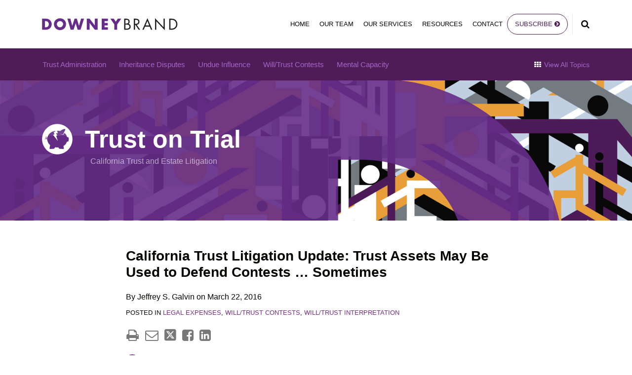

--- FILE ---
content_type: text/html; charset=UTF-8
request_url: https://www.trustontrial.com/2016/03/california-trust-litigation-update-trust-assets-may-be-used-to-defend-contests-sometimes/
body_size: 19526
content:
<!DOCTYPE html>


			<!--[if IE 9]>
				<html class=' lxb_af-template_tags-get_html-ie9' lang="en-US">
			<![endif]-->

			<!--[if !(IE 9)]><!-->
				<html class='' lang="en-US">
			<!--<![endif]-->
		
	<head>
				<meta charset='UTF-8' /><meta name='robots' content='index, follow, max-image-preview:large, max-snippet:-1, max-video-preview:-1' />
	<style>img:is([sizes="auto" i], [sizes^="auto," i]) { contain-intrinsic-size: 3000px 1500px }</style>
	
	<!-- This site is optimized with the Yoast SEO plugin v26.4 - https://yoast.com/wordpress/plugins/seo/ -->
	<title>California Trust Litigation Update: Trust Assets May Be Used to Defend Contests … Sometimes | Trust on Trial</title>
	<meta name="description" content="A contest over the validity of a trust or a trust amendment is an expensive undertaking, typically requiring extensive discovery and a lengthy trial. Can" />
	<link rel="canonical" href="https://www.trustontrial.com/2016/03/california-trust-litigation-update-trust-assets-may-be-used-to-defend-contests-sometimes/" />
	<meta property="og:locale" content="en_US" />
	<meta property="og:type" content="article" />
	<meta property="og:title" content="California Trust Litigation Update: Trust Assets May Be Used to Defend Contests … Sometimes" />
	<meta property="og:description" content="A contest over the validity of a trust or a trust amendment is an expensive undertaking, typically requiring extensive discovery and a lengthy trial. Can" />
	<meta property="og:url" content="https://www.trustontrial.com/2016/03/california-trust-litigation-update-trust-assets-may-be-used-to-defend-contests-sometimes/" />
	<meta property="og:site_name" content="Trust on Trial" />
	<meta property="article:published_time" content="2016-03-22T06:01:16+00:00" />
	<meta property="article:modified_time" content="2023-05-04T17:20:14+00:00" />
	<meta property="og:image" content="https://www.trustontrial.com/wp-content/uploads/sites/665/2016/03/Treasure-Chest.jpg" />
	<meta name="author" content="Jeffrey S. Galvin" />
	<meta name="twitter:card" content="summary_large_image" />
	<meta name="twitter:label1" content="Written by" />
	<meta name="twitter:data1" content="Jeffrey S. Galvin" />
	<meta name="twitter:label2" content="Est. reading time" />
	<meta name="twitter:data2" content="1 minute" />
	<script type="application/ld+json" class="yoast-schema-graph">{"@context":"https://schema.org","@graph":[{"@type":"WebPage","@id":"https://www.trustontrial.com/2016/03/california-trust-litigation-update-trust-assets-may-be-used-to-defend-contests-sometimes/","url":"https://www.trustontrial.com/2016/03/california-trust-litigation-update-trust-assets-may-be-used-to-defend-contests-sometimes/","name":"California Trust Litigation Update: Trust Assets May Be Used to Defend Contests … Sometimes | Trust on Trial","isPartOf":{"@id":"https://www.trustontrial.com/#website"},"primaryImageOfPage":{"@id":"https://www.trustontrial.com/2016/03/california-trust-litigation-update-trust-assets-may-be-used-to-defend-contests-sometimes/#primaryimage"},"image":{"@id":"https://www.trustontrial.com/2016/03/california-trust-litigation-update-trust-assets-may-be-used-to-defend-contests-sometimes/#primaryimage"},"thumbnailUrl":"https://trustontrialpremier.lexblogplatformthree.com/wp-content/uploads/sites/665/2016/03/Treasure-Chest.jpg","datePublished":"2016-03-22T06:01:16+00:00","dateModified":"2023-05-04T17:20:14+00:00","author":{"@id":"https://www.trustontrial.com/#/schema/person/1ba22ecce88b6223d4e4106b8af0c7a3"},"description":"A contest over the validity of a trust or a trust amendment is an expensive undertaking, typically requiring extensive discovery and a lengthy trial. Can","breadcrumb":{"@id":"https://www.trustontrial.com/2016/03/california-trust-litigation-update-trust-assets-may-be-used-to-defend-contests-sometimes/#breadcrumb"},"inLanguage":"en-US","potentialAction":[{"@type":"ReadAction","target":["https://www.trustontrial.com/2016/03/california-trust-litigation-update-trust-assets-may-be-used-to-defend-contests-sometimes/"]}]},{"@type":"ImageObject","inLanguage":"en-US","@id":"https://www.trustontrial.com/2016/03/california-trust-litigation-update-trust-assets-may-be-used-to-defend-contests-sometimes/#primaryimage","url":"https://trustontrialpremier.lexblogplatformthree.com/wp-content/uploads/sites/665/2016/03/Treasure-Chest.jpg","contentUrl":"https://trustontrialpremier.lexblogplatformthree.com/wp-content/uploads/sites/665/2016/03/Treasure-Chest.jpg"},{"@type":"BreadcrumbList","@id":"https://www.trustontrial.com/2016/03/california-trust-litigation-update-trust-assets-may-be-used-to-defend-contests-sometimes/#breadcrumb","itemListElement":[{"@type":"ListItem","position":1,"name":"Home","item":"https://www.trustontrial.com/"},{"@type":"ListItem","position":2,"name":"Posts","item":"https://www.trustontrial.com/posts/"},{"@type":"ListItem","position":3,"name":"Legal Expenses","item":"https://www.trustontrial.com/category/legal-expenses/"},{"@type":"ListItem","position":4,"name":"California Trust Litigation Update: Trust Assets May Be Used to Defend Contests … Sometimes"}]},{"@type":"WebSite","@id":"https://www.trustontrial.com/#website","url":"https://www.trustontrial.com/","name":"Trust on Trial","description":"California Trust and Estate Litigation","potentialAction":[{"@type":"SearchAction","target":{"@type":"EntryPoint","urlTemplate":"https://www.trustontrial.com/?s={search_term_string}"},"query-input":{"@type":"PropertyValueSpecification","valueRequired":true,"valueName":"search_term_string"}}],"inLanguage":"en-US"},{"@type":"Person","@id":"https://www.trustontrial.com/#/schema/person/1ba22ecce88b6223d4e4106b8af0c7a3","name":"Jeffrey S. Galvin","image":{"@type":"ImageObject","inLanguage":"en-US","@id":"https://www.trustontrial.com/#/schema/person/image/52a3b790f97e294c263f4176d937126d","url":"https://secure.gravatar.com/avatar/eaa8c1f9a8c7f758c02696ce92437f25aa108df63015704d3b151eb94ba91ff2?s=96&d=mm&r=g","contentUrl":"https://secure.gravatar.com/avatar/eaa8c1f9a8c7f758c02696ce92437f25aa108df63015704d3b151eb94ba91ff2?s=96&d=mm&r=g","caption":"Jeffrey S. Galvin"},"url":"https://www.trustontrial.com/author/jgalvin/"}]}</script>
	<!-- / Yoast SEO plugin. -->


<link rel='dns-prefetch' href='//www.googletagmanager.com' />
<link rel='dns-prefetch' href='https://www.trustontrial.com' />
<link rel="alternate" type="application/rss+xml" title="Trust on Trial &raquo; Feed" href="https://www.trustontrial.com/feed/" />
<link rel="alternate" type="application/rss+xml" title="Trust on Trial &raquo; Comments Feed" href="https://www.trustontrial.com/comments/feed/" />
<link rel='stylesheet' id='wp-block-library-css' href='https://www.trustontrial.com/wp-includes/css/dist/block-library/style.min.css?ver=6.8.3' type='text/css' media='all' />
<style id='co-authors-plus-coauthors-style-inline-css' type='text/css'>
.wp-block-co-authors-plus-coauthors.is-layout-flow [class*=wp-block-co-authors-plus]{display:inline}

</style>
<style id='co-authors-plus-avatar-style-inline-css' type='text/css'>
.wp-block-co-authors-plus-avatar :where(img){height:auto;max-width:100%;vertical-align:bottom}.wp-block-co-authors-plus-coauthors.is-layout-flow .wp-block-co-authors-plus-avatar :where(img){vertical-align:middle}.wp-block-co-authors-plus-avatar:is(.alignleft,.alignright){display:table}.wp-block-co-authors-plus-avatar.aligncenter{display:table;margin-inline:auto}

</style>
<style id='co-authors-plus-image-style-inline-css' type='text/css'>
.wp-block-co-authors-plus-image{margin-bottom:0}.wp-block-co-authors-plus-image :where(img){height:auto;max-width:100%;vertical-align:bottom}.wp-block-co-authors-plus-coauthors.is-layout-flow .wp-block-co-authors-plus-image :where(img){vertical-align:middle}.wp-block-co-authors-plus-image:is(.alignfull,.alignwide) :where(img){width:100%}.wp-block-co-authors-plus-image:is(.alignleft,.alignright){display:table}.wp-block-co-authors-plus-image.aligncenter{display:table;margin-inline:auto}

</style>
<link rel='stylesheet' id='contact-form-7-css' href='https://www.trustontrial.com/wp-content/plugins/contact-form-7/includes/css/styles.css?ver=6.1.3' type='text/css' media='all' />
<style id='contact-form-7-inline-css' type='text/css'>
.grecaptcha-badge { 
								visibility: hidden; 
							}
</style>
<link rel='stylesheet' id='fontawesome-css' href='https://www.trustontrial.com/wp-content/plugins/lxb-font-awesome/css/font-awesome.css?ver=4.7' type='text/css' media='all' />
<link rel='stylesheet' id='lxb_af-enqueue-sass-front-css' href='https://www.trustontrial.com/wp-content/themes/lxb-apple-fritter/css/front.css?ver=11.3.6' type='text/css' media='all' />
<script type="text/javascript" src="https://www.trustontrial.com/wp-includes/js/jquery/jquery.min.js?ver=3.7.1" id="jquery-core-js"></script>
<script type="text/javascript" src="https://www.trustontrial.com/wp-includes/js/jquery/jquery-migrate.min.js?ver=3.4.1" id="jquery-migrate-js"></script>
<script type="text/javascript" src="https://www.trustontrial.com/wp-content/themes/lxb-apple-fritter/js/script.js?ver=11.3.6" id="lxb_af-enqueue-script-js"></script>
<script type="text/javascript" src="https://www.googletagmanager.com/gtag/js?id=G-3S8WKN76VV" id="gtm_script-js" async="async" data-wp-strategy="async"></script>
<script type="text/javascript" src="https://www.trustontrial.com/wp-content/plugins/lxb-dashboard-analytics/js/config.js?ver=1" id="gtm_config-js" async="async" data-wp-strategy="async"></script>
<link rel="https://api.w.org/" href="https://www.trustontrial.com/wp-json/" /><link rel="alternate" title="JSON" type="application/json" href="https://www.trustontrial.com/wp-json/wp/v2/posts/543" /><link rel='shortlink' href='https://www.trustontrial.com/?p=543' />
<link rel="alternate" title="oEmbed (JSON)" type="application/json+oembed" href="https://www.trustontrial.com/wp-json/oembed/1.0/embed?url=https%3A%2F%2Fwww.trustontrial.com%2F2016%2F03%2Fcalifornia-trust-litigation-update-trust-assets-may-be-used-to-defend-contests-sometimes%2F" />
<link rel="alternate" title="oEmbed (XML)" type="text/xml+oembed" href="https://www.trustontrial.com/wp-json/oembed/1.0/embed?url=https%3A%2F%2Fwww.trustontrial.com%2F2016%2F03%2Fcalifornia-trust-litigation-update-trust-assets-may-be-used-to-defend-contests-sometimes%2F&#038;format=xml" />
<style class='lxb_af-inline_css'> body { background-position: center 60px; }  body { background-repeat: no-repeat; }  body { background-size: initial; }  body { color: rgb(2, 4, 2); }  .lxb_af-slider .glider-prev,.lxb_af-slider .glider-next,.lxb_af-slider .glider-prev:focus,.lxb_af-slider .glider-next:focus,a,html body.lxb_af-is_maple_bar .LXB_Maple_Bar_Templating-get_memberships_abc a,html body.lxb_af-is_maple_bar .LXB_Maple_Bar_Templating-get_sources_abc a,html body.lxb_af-is_maple_bar .LXB_Maple_Bar_Templating-get_membership_author_abc_by_id a,html body.lxb_af-is_maple_bar .LXB_Maple_Bar_Templating-get_source_author_abc_by_id a,.lxb_af .mejs-controls .mejs-time-rail .mejs-time-current { color: rgb(121, 42, 132); }  html body.lxb_af-is_maple_bar .LXB_Maple_Bar_Templating-get_sources_abc a:after,html body.lxb_af-is_maple_bar .LXB_Maple_Bar_Templating-get_memberships_abc a:after,html body.lxb_af-is_maple_bar .LXB_Maple_Bar_Templating-get_membership_author_abc_by_id a:after,html body.lxb_af-is_maple_bar .LXB_Maple_Bar_Templating-get_source_author_abc_by_id a:after,.lxb_af .mejs-controls .mejs-horizontal-volume-slider .mejs-horizontal-volume-current,html body .glider-dot.active { background-color: rgb(121, 42, 132); }  .lxb_af-slider .glider-dot.active { background-color: rgb(121, 42, 132); }  a:focus img { outline-color: rgb(121, 42, 132); }  .lxb_af-globals-fonts-pairing-source_sans_source_serif blockquote { border-color: rgb(121, 42, 132); }  .LXB_VOICE-player .icon-play-circle-o { color: rgb(121, 42, 132); }  .lxb_af-nav_walker-item-has_hash_link:hover > a,a:hover,a:active,.current-menu-item > a,.lxb_af-slider .glider-prev:hover,.lxb_af-slider .glider-next:hover { color: rgb(120, 120, 120); }  a:focus { outline-color: rgb(120, 120, 120); }  .lxb_af-accent-color,a.lxb_af-accent-color { color: rgb(79, 28, 88); }  .lxb_af-accent-background_color { background-color: rgb(79, 28, 88); }  body { background-color: #ffffff; }  .lxb_af-grid-display-table .lxb_af-hamburger_parent-is_open .lxb_af-nav_walker-item,.lxb_af-hamburger_parent-is_open .lxb_af-widget:not( :last-child ) { border-color: #000000; }  .lxb_af-template_tags-get_archive_intro,.lxb_af-maple_bar_template_tags-get_archive_intro,.search-results .lxb_af-panel-main .lxb_af-template_tags-get_archive_intro-search-title,.search-results .lxb_af-panel-main .lxb_af-maple_bar_template_tags-get_archive_intro-search-title,.lxb_af-has_search_in_main .lxb_af-panel-main .lxb_af-template_tags-get_no_posts_found-sorry,.lxb_af-template_tags-get_archives_forms-is_404,.lxb_af-template_tags-get_no_posts_found-sorry,.lxb_af-loop > .lxb_af-template_tags-get_breadcrumbs,.lxb_af-template_tags-get_taxonomy_archive-row,.lxb_af-template_tags-get_taxonomy_archive-cell,.lxb_af-post_footer .lxb_af-template_tags-get_post_nascar:not( :last-child ),.lxb_af-post,.lxb_af-post.lxb_af-not_card,.lxb_af-post .lxb_dga_users_table td,.lxb_af-advanced_categories-get_posts .lxb_af-advanced_categories-get_posts-post,html body.lxb_af-is_wide .lxb_af-post-border,html body.lxb_af-is_maple_bar.author .lxb_af-maple_bar_template_tags-get_author_profile_sidebar-main-box,html body.lxb_af-is_maple_bar.author h4.lxb_af-before_loop_author { border-color: #000000; }  body .lxb_af-template_tags-get_post_nascar a,body .lxb_af-template_tags-get_post_nascar a:hover { color: rgb(120, 120, 120); }  body .lxb_dga_user_social a,body .lxb_dga_user_social a:hover,.lxb_af-template_tags-get_author_bio_box .lxb_af-template_tags-get_user_nascar a,.lxb_af-template_tags-get_author_bio_box .lxb_af-template_tags-get_user_nascar a:hover,.author .lxb_af-template_tags-get_user_nascar a,.author .lxb_af-template_tags-get_user_nascar a:hover { color: rgb(79, 28, 88); }  .lxb_af-skinny_search a.lxb_af-skinny_search-controller { color: rgb(2, 4, 2); }  a.lxb_af-template_tags-get_pagination-button { color: #ffffff; }  a.lxb_af-template_tags-get_pagination-button { background-color: rgb(79, 28, 88); }  a.lxb_af-template_tags-get_pagination-button:hover { background-color: rgb(120, 120, 120); }  .lxb_mct_subscribe_widget_form [type="submit"] { color: #ffffff; }  .lxb_mct_subscribe_widget_form [type="submit"] { background-color: rgb(79, 28, 88); }  .lxb_mct_subscribe_widget_form [type="submit"]:hover { background-color: rgb(120, 120, 120); }  .lxb_dga_list_authors_widget .lxb_dga_users_list a { color: #ffffff; }  .lxb_dga_list_authors_widget .lxb_dga_users_list { background-color: rgb(79, 28, 88); }  .lxb_dga_list_authors_widget .lxb_dga_users_list:hover { background-color: rgb(120, 120, 120); }  .wpcf7 [type="submit"] { color: #ffffff; }  .wpcf7 [type="submit"] { background-color: rgb(79, 28, 88); }  .wpcf7 [type="submit"]:hover { background-color: rgb(120, 120, 120); }  .lxb_af-panel-header,.lxb_af-panel-header .lxb_af-sub_menu.lxb_af-reveal-to_visual { background-color: rgb(234, 234, 234); }  .lxb_af-panel-header { background-image:  url( https://www.trustontrial.com/wp-content/uploads/sites/978/2023/02/tot-mast-v3-scaled.jpg ) ; }  .lxb_af-panel-header { background-position: left center; }  .lxb_af-panel-header { background-size: cover; }  .lxb_af-panel-header { background-repeat: no-repeat; }  .lxb_af-widgets-top_stripe { position: fixed; }  .lxb_af-widgets-top_stripe { color: rgb(2, 4, 2); }  .lxb_af-widgets-top_stripe .lxb_af-slider .glider-prev,.lxb_af-widgets-top_stripe .lxb_af-slider .glider-next,.lxb_af-widgets-top_stripe .lxb_af-slider .glider-prev:focus,.lxb_af-widgets-top_stripe .lxb_af-slider .glider-next:focus,.lxb_af-widgets-top_stripe a { color: rgb(2, 4, 2); }  .lxb_af-widgets-top_stripe .lxb_af-slider .glider-dot.active { background-color: rgb(2, 4, 2); }  .lxb_af-widgets-top_stripe .lxb_af-nav_walker-item-has_hash_link:hover > a,.lxb_af-widgets-top_stripe a:hover,.lxb_af-widgets-top_stripe a:active,.lxb_af-widgets-top_stripe .current-menu-item > a,.lxb_af-widgets-top_stripe .lxb_af-slider .glider-prev:hover,.lxb_af-widgets-top_stripe .lxb_af-slider .glider-next:hover { color: rgb(119, 45, 132); }  .lxb_af-widgets-top_stripe a:focus { outline-color: rgb(119, 45, 132); }  .lxb_af-widgets-top_stripe,.lxb_af-widgets-top_stripe .lxb_af-sub_menu.lxb_af-reveal-to_visual { background-color: #ffffff; }  .lxb_af-widgets-top_stripe { border-width: px; }  .lxb_af-widgets-top_stripe { box-shadow: 0 0 12px 0 rgba(0, 0, 0, 0.06);; }  .lxb_af-widgets-top_stripe a { text-decoration: none; }  .lxb_af-hamburger a { color: rgb(2, 4, 2); }  .lxb_af-widgets-masthead { min-height: px; }  .lxb_af-widgets-masthead .lxb_af-slider .glider-prev,.lxb_af-widgets-masthead .lxb_af-slider .glider-next,.lxb_af-widgets-masthead .lxb_af-slider .glider-prev:focus,.lxb_af-widgets-masthead .lxb_af-slider .glider-next:focus,.lxb_af-widgets-masthead a { color: rgb(163, 102, 199); }  .lxb_af-widgets-masthead .lxb_af-slider .glider-dot.active { background-color: rgb(163, 102, 199); }  .lxb_af-widgets-masthead .lxb_af-nav_walker-item-has_hash_link:hover > a,.lxb_af-widgets-masthead a:hover,.lxb_af-widgets-masthead a:active,.lxb_af-widgets-masthead .current-menu-item > a,.lxb_af-widgets-masthead .lxb_af-slider .glider-prev:hover,.lxb_af-widgets-masthead .lxb_af-slider .glider-next:hover { color: rgb(255, 255, 255); }  .lxb_af-widgets-masthead a:focus { outline-color: rgb(255, 255, 255); }  .lxb_af-widgets-masthead,.lxb_af-widgets-masthead .lxb_af-sub_menu.lxb_af-reveal-to_visual { background-color: rgb(79, 28, 88); }  .lxb_af-widgets-masthead { border-width: px; } 
									@media ( max-width : 770px ) {
										.lxb_af-widgets-masthead {
											background-image: none;
										}
									}
								 .lxb_af-widgets-masthead a { text-decoration: none; }  .lxb_af-widgets-bottom_stripe { border-width: px; }  .lxb_af-widgets-bottom_stripe a { text-decoration: none; }  .lxb_af-widgets-bottom_stripe { background-image:  url( https://www.trustontrial.com/wp-content/uploads/sites/978/2023/02/nampe-plate-v6.svg ) ; }  .lxb_af-widgets-bottom_stripe { background-position: center middle; }  .lxb_af-widgets-bottom_stripe { background-size: cover; }  .lxb_af-card,.lxb_af-panel-main { border-width: px; }  .lxb_af-post.lxb_af-not_card.lxb_af-grid-magazine-cell,.lxb_af-grid-magazine-cell,.lxb_af-grid-magazine-row,.lxb_af-card,.lxb_af-panel-main { border-color: rgb(221, 221, 221); }  .lxb_af-sidebar-widget_title,.lxb_af-sidebar-widget_title > a.rsswidget { color: #000000; }  .lxb_af-widgets-sidebar a { text-decoration: none; }  .lxb_af-widgets-sidebar { border-top: none !important; }  .lxb_af-widgets-sidebar { border-right: none !important; }  .lxb_af-widgets-sidebar { border-bottom: none !important; }  .lxb_af-widgets-sidebar { border-style: solid; }  .lxb_af-widgets-sidebar { border-width: 1px; }  .lxb_af-widgets-sidebar { border-color: #000000; }  a.lxb_af-template_tags-get_linked_post_title-link { color: rgb(2, 4, 2); }  a.lxb_af-template_tags-get_linked_post_title-link:hover { color: rgb(121, 42, 132); }  a.lxb_af-template_tags-get_linked_post_title-link:focus { outline-color: rgb(121, 42, 132); }  .lxb_af-template_tags-get_author_bio_box .lxb_af-template_tags-get_author-linked_avatar { width: px; }  .lxb_af-template_tags-get_author_bio_boxes { color: rgb(0, 0, 0); }  .lxb_af-template_tags-get_author_bio_boxes a { color: rgb(119, 45, 132); }  .lxb_af-template_tags-get_author_bio_boxes a:hover { color: rgb(120, 120, 120); }  .lxb_af-template_tags-get_author_bio_boxes { background-color: rgb(235, 235, 236); }  .lxb_af-widgets-main_header a { text-decoration: none; }  .lxb_af-widgets-main_header { border-width: px; } 
											#lxb_af-widgets-home_page_featured { padding :  ; }
										 .lxb_af-widgets-home_page_featured a { text-decoration: none; }  .lxb_af-widgets-home_page_featured { border-width: px; } 
											html body .lxb_af-page .lxb_af-loop .lxb_af-widgets.lxb_af-widgets-interstitial { padding : 40px 20px ; }
										
											/* large */
											@media ( min-width : 900px ) {
												html body .lxb_af-page .lxb_af-loop .lxb_af-widgets.lxb_af-widgets-interstitial { padding :  ; }
											}
										
											/* medium */
											@media ( max-width : 900px ) and ( min-width : 770px ) {
												html body .lxb_af-page .lxb_af-loop .lxb_af-widgets.lxb_af-widgets-interstitial { padding : 30px 20px ; }
											}
										
											/* small */
											@media ( max-width : 770px ) {
												html body .lxb_af-page .lxb_af-loop .lxb_af-widgets.lxb_af-widgets-interstitial { padding : 30px 20px ; }
											}
										 .lxb_af-interstitial-widget_title { color: rgb(255, 255, 255); }  .lxb_af-widgets-interstitial { color: rgb(255, 255, 255); }  .lxb_af-widgets-interstitial a { text-decoration: none; }  .lxb_af-box-full.lxb_af-widgets-interstitial,.lxb_af-box-constrained.lxb_af-widgets-interstitial .lxb_af-interstitial-inner_wrapper { background-color: rgb(120, 120, 120); }  .lxb_af-box-full.lxb_af-widgets-interstitial,.lxb_af-box-constrained.lxb_af-widgets-interstitial .lxb_af-interstitial-inner_wrapper { border-width: px; }  .lxb_af-widgets-main_footer a { text-decoration: none; }  .lxb_af-widgets-main_footer { border-width: px; }  .lxb_af-panel-footer { color: rgb(0, 0, 0); }  .lxb_af-panel-footer .lxb_af-slider .glider-prev,.lxb_af-panel-footer .lxb_af-slider .glider-next,.lxb_af-panel-footer .lxb_af-slider .glider-prev:focus,.lxb_af-panel-footer .lxb_af-slider .glider-next:focus,.lxb_af-panel-footer a { color: rgb(255, 255, 255); }  .lxb_af-panel-footer .lxb_af-slider .glider-dot.active { background-color: rgb(255, 255, 255); }  .lxb_af-panel-footer a:hover,.lxb_af-panel-footer a:active,.lxb_af-panel-footer .current-menu-item > a,.lxb_af-panel-footer .lxb_af-slider .glider-prev:hover,.lxb_af-panel-footer .lxb_af-slider .glider-next:hover { color: rgb(0, 0, 0); }  .lxb_af-panel-footer a:focus { outline-color: rgb(0, 0, 0); }  .lxb_af-panel-footer { background-color: rgb(120, 120, 120); }  .lxb_af-trailer { border-width: px; }  .lxb_af-widgets-trailer_top a { text-decoration: none; }  .lxb_af-widgets-trailer_top { border-width: px; }  .lxb_af-widgets-trailer_contact a { text-decoration: none; }  .lxb_af-widgets-trailer_extras a { text-decoration: none; }  .lxb_af-widgets-colophon a { text-decoration: none; }  .lxb_af-widgets-colophon { border-right: none !important; }  .lxb_af-widgets-colophon { border-bottom: none !important; }  .lxb_af-widgets-colophon { border-left: none !important; }  .lxb_af-widgets-colophon { border-style: solid; }  .lxb_af-widgets-colophon { border-width: 1px; }  .lxb_af-widgets-colophon { border-color: rgb(56, 56, 56); }  body .lxb_af-post_content p.is-style-callout { background-color: #f2f2f2; }  body .lxb_af-post_content p.is-style-callout { color: #000; }  body .lxb_af-post_content ol.is-style-callout,body .lxb_af-post_content ul.is-style-callout { background-color: #f2f2f2; }  body .lxb_af-post_content ol.is-style-callout,body .lxb_af-post_content ul.is-style-callout { color: #000; }  .wp-block-button.is-style-warning .wp-block-button__link { background-color: #cc0000; }  .lxb_af-post_content button.is-style-warning .wp-block-button__link { color: #FFF; } 
											.lxb_af-homepage.lxb_af-widgets.lxb_af-widgets-homepage_1 { padding : 60px 20px ; }
										
											/* large */
											@media ( min-width : 900px ) {
												.lxb_af-homepage.lxb_af-widgets.lxb_af-widgets-homepage_1 { padding :  ; }
											}
										
											/* medium */
											@media ( max-width : 900px ) and ( min-width : 770px ) {
												.lxb_af-homepage.lxb_af-widgets.lxb_af-widgets-homepage_1 { padding : 40px 20px ; }
											}
										
											/* small */
											@media ( max-width : 770px ) {
												.lxb_af-homepage.lxb_af-widgets.lxb_af-widgets-homepage_1 { padding : 30px 20px ; }
											}
										 .lxb_af-widgets-homepage_1 { border-width: px; } 
											.lxb_af-homepage.lxb_af-widgets.lxb_af-widgets-homepage_2 { padding : 50px 20px ; }
										
											/* large */
											@media ( min-width : 900px ) {
												.lxb_af-homepage.lxb_af-widgets.lxb_af-widgets-homepage_2 { padding :  ; }
											}
										
											/* medium */
											@media ( max-width : 900px ) and ( min-width : 770px ) {
												.lxb_af-homepage.lxb_af-widgets.lxb_af-widgets-homepage_2 { padding : 30px 20px ; }
											}
										
											/* small */
											@media ( max-width : 770px ) {
												.lxb_af-homepage.lxb_af-widgets.lxb_af-widgets-homepage_2 { padding : 30px 20px ; }
											}
										 .lxb_af-widgets-homepage_2 { background-color: rgb(120, 120, 120); }  .lxb_af-widgets-homepage_2 .lxb_af-featured_posts-get_first_post_bg-gradient { box-shadow: 0 -15vw 100px -10px rgb(120, 120, 120) inset; }  .lxb_af-widgets-homepage_2 { border-width: px; }  .lxb_af-widgets-homepage_2 { color: rgb(255, 255, 255); } 
											.lxb_af-homepage.lxb_af-widgets.lxb_af-widgets-homepage_3 { padding : 60px 20px 80px ; }
										
											/* large */
											@media ( min-width : 900px ) {
												.lxb_af-homepage.lxb_af-widgets.lxb_af-widgets-homepage_3 { padding :  ; }
											}
										
											/* medium */
											@media ( max-width : 900px ) and ( min-width : 770px ) {
												.lxb_af-homepage.lxb_af-widgets.lxb_af-widgets-homepage_3 { padding : 30px 20px ; }
											}
										
											/* small */
											@media ( max-width : 770px ) {
												.lxb_af-homepage.lxb_af-widgets.lxb_af-widgets-homepage_3 { padding : 30px 20px ; }
											}
										 .lxb_af-widgets-homepage_3 { border-width: px; } 
											.lxb_af-homepage.lxb_af-widgets.lxb_af-widgets-homepage_4 { padding : 40px 20px 0px ; }
										
											/* large */
											@media ( min-width : 900px ) {
												.lxb_af-homepage.lxb_af-widgets.lxb_af-widgets-homepage_4 { padding :  ; }
											}
										
											/* medium */
											@media ( max-width : 900px ) and ( min-width : 770px ) {
												.lxb_af-homepage.lxb_af-widgets.lxb_af-widgets-homepage_4 { padding : 30px 20px ; }
											}
										
											/* small */
											@media ( max-width : 770px ) {
												.lxb_af-homepage.lxb_af-widgets.lxb_af-widgets-homepage_4 { padding : 30px 20px ; }
											}
										 .lxb_af-widgets-homepage_4 { background-color: rgb(235, 235, 236); }  .lxb_af-widgets-homepage_4 .lxb_af-featured_posts-get_first_post_bg-gradient { box-shadow: 0 -15vw 100px -10px rgb(235, 235, 236) inset; }  .lxb_af-widgets-homepage_4 { border-width: px; } 
											.lxb_af-homepage.lxb_af-widgets.lxb_af-widgets-homepage_5 { padding :  ; }
										 .lxb_af-widgets-homepage_5 { border-width: px; } 
											.lxb_af-homepage.lxb_af-widgets.lxb_af-widgets-homepage_6 { padding :  ; }
										 .lxb_af-widgets-homepage_6 { border-width: px; } 
											.lxb_af-homepage.lxb_af-widgets.lxb_af-widgets-homepage_7 { padding :  ; }
										 .lxb_af-widgets-homepage_7 { border-width: px; } 
											.lxb_af-homepage.lxb_af-widgets.lxb_af-widgets-homepage_8 { padding :  ; }
										 .lxb_af-widgets-homepage_8 { border-width: px; } 
											.lxb_af-homepage.lxb_af-widgets.lxb_af-widgets-homepage_9 { padding :  ; }
										 .lxb_af-widgets-homepage_9 { border-width: px; } 
											.lxb_af-homepage.lxb_af-widgets.lxb_af-widgets-homepage_10 { padding :  ; }
										 .lxb_af-widgets-homepage_10 { border-width: px; } </style>
			<!-- Added by lxb_af-typekit-style -->	
			<style>.lxb_af-header_text,h1,h2,h3,h4,h5,h6,dt,nav,.lxb_af-button,button,input[type='submit'] { font-family: 'Arial Black', Avenir Next Heavy, helvetica }.lxb_af-body_text,.lxb_af-nav-widget a, .lxb_af-accent-body_text, nav.lxb_af-template_tags-get_breadcrumbs, body { font-family: 'arial', helvetica }</style>
		
			<style>
				.mc_website, body .main .mc_website {
					border: 0 !important;
					clip: rect( 1px, 1px, 1px, 1px );
					height: 0 !important;
					overflow: hidden !important;
					padding: 0 !important;
					position: absolute !important;
					width: 0 !important;
				}
				
				.screen-reader-text {
					clip: rect( 1px, 1px, 1px, 1px );
					height: 1px;
					overflow: hidden;
					position: absolute !important;
					width: 1px;
				}
			</style>
		<link rel="icon" href="https://www.trustontrial.com/wp-content/uploads/sites/978/2023/01/cropped-favicon-32x32.png" sizes="32x32" />
<link rel="icon" href="https://www.trustontrial.com/wp-content/uploads/sites/978/2023/01/cropped-favicon-192x192.png" sizes="192x192" />
<link rel="apple-touch-icon" href="https://www.trustontrial.com/wp-content/uploads/sites/978/2023/01/cropped-favicon-180x180.png" />
<meta name="msapplication-TileImage" content="https://www.trustontrial.com/wp-content/uploads/sites/978/2023/01/cropped-favicon-270x270.png" />
<meta name="viewport" content="width=device-width, initial-scale=1" /><link rel="profile" href="//gmpg.org/xfn/11"><script id='LXB_DBA_Localize' type='application/json'>{"subsite_measurement_id":"G-3S8WKN76VV","network_measurement_id":"","needs_consent":false}</script>			<style>
				.lxb_accordion_links_icon_widget-links-rainbow [class*='twitter']   { color: #1E3050; }
				.lxb_accordion_links_icon_widget-links-rainbow [class*='facebook']  { color: #3b5998; }
				.lxb_accordion_links_icon_widget-links-rainbow [class*='google']    { color: #dd4b39; }
				.lxb_accordion_links_icon_widget-links-rainbow [class*='linkedin']  { color: #007bb6; }
				.lxb_accordion_links_icon_widget-links-rainbow [class*='flickr']    { color: #ff0084; }
				.lxb_accordion_links_icon_widget-links-rainbow [class*='instagram'] { color: #3f729b; }
				.lxb_accordion_links_icon_widget-links-rainbow [class*='pinterest'] { color: #c92228; }
				.lxb_accordion_links_icon_widget-links-rainbow [class*='youtube']   { color: #bb0000; }

				.lxb_accordion_links_icon_widget-links-black .lxb_accordion_links_icon_widget-link > * { color: black; }
				.lxb_accordion_links_icon_widget-links-white .lxb_accordion_links_icon_widget-link > * { color: white; }

				.lxb_accordion_links_icon_widget-sr_only {
					position: absolute;
					width: 1px;
					height: 1px;
					padding: 0;
					margin: -1px;
					overflow: hidden;
					clip: rect(0,0,0,0);
					border: 0;
				}

			</style>
		<style type='text/css' > 
			.lxb_af-lexblog_credit-widget-link,
			.lxb_af-lexblog_credit-widget-link:hover {
				color: rgb(0, 0, 0) !important;
			} </style><style type='text/css' > #lxb_af-marquee-3 h1.lxb_af-marquee-widget-title { font-size: 50px;}
				@media ( max-width : 580px ) {
						#lxb_af-marquee-3 h1.lxb_af-marquee-widget-title {
							font-size: 40px;
						}
					}
			
				@media ( max-width : 400px ) {
						#lxb_af-marquee-3 h1.lxb_af-marquee-widget-title {
							font-size: 32px;
						}
					}
			#lxb_af-marquee-3 p.lxb_af-marquee-widget-tagline { font-size: 18px;}
				@media ( max-width : 580px ) {
						#lxb_af-marquee-3 p.lxb_af-marquee-widget-tagline {
							font-size: 16px;
						}
					}
			
				@media ( max-width : 400px ) {
						#lxb_af-marquee-3 p.lxb_af-marquee-widget-tagline {
							font-size: 16px;
						}
					}
			#lxb_af-marquee-5 p.lxb_af-marquee-widget-tagline { font-size: 16px;}
				@media ( max-width : 580px ) {
						#lxb_af-marquee-5 p.lxb_af-marquee-widget-tagline {
							font-size: 16px;
						}
					}
			
				@media ( max-width : 400px ) {
						#lxb_af-marquee-5 p.lxb_af-marquee-widget-tagline {
							font-size: 16px;
						}
					}
			 </style><style type='text/css' > 
					@media( min-width : 770px ) {
						#lxb_af-nav-3 .lxb_af-nav_walker-item-link { font-size: 13px; }
					}
				
					@media( min-width : 770px ) {
						#lxb_af-nav-3 nav > .lxb_af-nav_walker-item:not( :first-child ) { margin-left: 10px; }
						#lxb_af-nav-3 nav > .lxb_af-nav_walker-item:not( :last-child ) { margin-right: 10px; }						
					}
				
					@media( min-width : 770px ) {
						#lxb_af-nav-5 .lxb_af-nav_walker-item-link { font-size: 13px; }
					}
				
					@media( min-width : 770px ) {
						#lxb_af-nav-7 .lxb_af-nav_walker-item-link { font-size: 15px; }
					}
				
					@media( min-width : 770px ) {
						#lxb_af-nav-7 nav > .lxb_af-nav_walker-item:not( :first-child ) { margin-left: 13px; }
						#lxb_af-nav-7 nav > .lxb_af-nav_walker-item:not( :last-child ) { margin-right: 13px; }						
					}
				
					@media( min-width : 770px ) {
						#lxb_af-nav-9 .lxb_af-nav_walker-item-link { font-size: 14px; }
					}
				 </style><style type='text/css' > #lxb_af-call_to_action-3.lxb_af-call_to_action a.lxb_af-button { font-size: 16px;}#lxb_af-call_to_action-3.lxb_af-call_to_action a.lxb_af-button { 
						border-radius: 3px;
						text-align: center;
					}#lxb_af-call_to_action-3.lxb_af-call_to_action a.lxb_af-button { 
						text-transform: inherit;
					}#lxb_af-call_to_action-3.lxb_af-call_to_action a.lxb_af-button { 
						color: rgb(255, 255, 255);
					}#lxb_af-call_to_action-3.lxb_af-call_to_action a.lxb_af-button { 
						background-color: #4f1c58;
					}#lxb_af-call_to_action-3.lxb_af-call_to_action a.lxb_af-button:hover { 
						background-color: rgb(255, 255, 255);
					}#lxb_af-call_to_action-3.lxb_af-call_to_action a.lxb_af-button { 
						border-width: 1px;
						border-style: solid;
					}#lxb_af-call_to_action-3.lxb_af-call_to_action a.lxb_af-button { 
						border-color: rgb(79, 28, 88);
					}#lxb_af-call_to_action-3.lxb_af-call_to_action a.lxb_af-button:hover { 
						color: rgb(79, 28, 88);
					}#lxb_af-call_to_action-3.lxb_af-call_to_action a.lxb_af-button { 
						font-weight: bold;
					}#lxb_af-call_to_action-3.lxb_af-call_to_action a.lxb_af-button { 
						letter-spacing: 0px;
					}#lxb_af-call_to_action-5.lxb_af-call_to_action a.lxb_af-button { font-size: 16px;}#lxb_af-call_to_action-5.lxb_af-call_to_action a.lxb_af-button { 
						border-radius: 3px;
						text-align: center;
					}#lxb_af-call_to_action-5.lxb_af-call_to_action a.lxb_af-button { 
						text-transform: inherit;
					}#lxb_af-call_to_action-5.lxb_af-call_to_action a.lxb_af-button { 
						color: rgb(255, 255, 255);
					}#lxb_af-call_to_action-5.lxb_af-call_to_action a.lxb_af-button { 
						background-color: rgb(79, 28, 88);
					}#lxb_af-call_to_action-5.lxb_af-call_to_action a.lxb_af-button:hover { 
						background-color: rgb(120, 120, 120);
					}#lxb_af-call_to_action-5.lxb_af-call_to_action a.lxb_af-button { 
						font-weight: bold;
					}#lxb_af-call_to_action-5.lxb_af-call_to_action a.lxb_af-button { 
						letter-spacing: 0px;
					}#lxb_af-call_to_action-6.lxb_af-call_to_action a.lxb_af-button { font-size: 17px;}#lxb_af-call_to_action-6.lxb_af-call_to_action a.lxb_af-button { 
						border-radius: 3px;
						text-align: center;
					}#lxb_af-call_to_action-6.lxb_af-call_to_action a.lxb_af-button { 
						text-transform: inherit;
					}#lxb_af-call_to_action-6.lxb_af-call_to_action a.lxb_af-button { 
						color: rgb(255, 255, 255);
					}#lxb_af-call_to_action-6.lxb_af-call_to_action a.lxb_af-button { 
						background-color: rgb(79, 28, 88);
					}#lxb_af-call_to_action-6.lxb_af-call_to_action a.lxb_af-button:hover { 
						background-color: rgb(120, 120, 120);
					}#lxb_af-call_to_action-6.lxb_af-call_to_action a.lxb_af-button { 
						font-weight: bold;
					}#lxb_af-call_to_action-6.lxb_af-call_to_action a.lxb_af-button { 
						letter-spacing: 0px;
					}#lxb_af-call_to_action-8.lxb_af-call_to_action a.lxb_af-button { font-size: 16px;}#lxb_af-call_to_action-8.lxb_af-call_to_action a.lxb_af-button { 
						border-radius: 3px;
						text-align: center;
					}#lxb_af-call_to_action-8.lxb_af-call_to_action a.lxb_af-button { 
						text-transform: inherit;
					}#lxb_af-call_to_action-8.lxb_af-call_to_action a.lxb_af-button { 
						color: rgb(255, 255, 255);
					}#lxb_af-call_to_action-8.lxb_af-call_to_action a.lxb_af-button { 
						background-color: #4f1c58;
					}#lxb_af-call_to_action-8.lxb_af-call_to_action a.lxb_af-button:hover { 
						background-color: rgb(255, 255, 255);
					}#lxb_af-call_to_action-8.lxb_af-call_to_action a.lxb_af-button { 
						border-width: 1px;
						border-style: solid;
					}#lxb_af-call_to_action-8.lxb_af-call_to_action a.lxb_af-button { 
						border-color: rgb(79, 28, 88);
					}#lxb_af-call_to_action-8.lxb_af-call_to_action a.lxb_af-button:hover { 
						color: rgb(79, 28, 88);
					}#lxb_af-call_to_action-8.lxb_af-call_to_action a.lxb_af-button { 
						font-weight: bold;
					}#lxb_af-call_to_action-8.lxb_af-call_to_action a.lxb_af-button { 
						letter-spacing: 0px;
					}#lxb_af-call_to_action-10.lxb_af-call_to_action a.lxb_af-button { font-size: 13px;}#lxb_af-call_to_action-10.lxb_af-call_to_action a.lxb_af-button { 
						border-radius: 60px;
						text-align: center;
					}#lxb_af-call_to_action-10.lxb_af-call_to_action a.lxb_af-button { 
						text-transform: uppercase;
					}#lxb_af-call_to_action-10.lxb_af-call_to_action a.lxb_af-button { 
						color: rgb(79, 28, 88);
					}#lxb_af-call_to_action-10.lxb_af-call_to_action a.lxb_af-button { 
						background-color: rgb(255, 255, 255);
					}#lxb_af-call_to_action-10.lxb_af-call_to_action a.lxb_af-button:hover { 
						background-color: rgb(79, 28, 88);
					}#lxb_af-call_to_action-10.lxb_af-call_to_action a.lxb_af-button { 
						border-width: 1px;
						border-style: solid;
					}#lxb_af-call_to_action-10.lxb_af-call_to_action a.lxb_af-button { 
						border-color: #4f1c58;
					}#lxb_af-call_to_action-10.lxb_af-call_to_action a.lxb_af-button:hover { 
						color: rgb(255, 255, 255);
					}#lxb_af-call_to_action-10.lxb_af-call_to_action a.lxb_af-button { 
						font-weight: normal;
					}#lxb_af-call_to_action-10.lxb_af-call_to_action a.lxb_af-button { 
						letter-spacing: 0px;
					} </style><style type='text/css' > #lxb_af-widget_area_title-5 .lxb_af-widget_area_title-widget-item-title:before {
					content: '';
					display: inline-block;
					margin-right: .2em;
					width: 2px;
					height: 1em;
					position: relative;
					top: .1em;
					background: rgb(79, 28, 88);
				}#lxb_af-widget_area_title-6 .lxb_af-widget_area_title-widget-item-title:before {
					content: '';
					display: inline-block;
					margin-right: .2em;
					width: 2px;
					height: 1em;
					position: relative;
					top: .1em;
					background: rgb(79, 28, 88);
				} </style><script id='LXB_AF_Breakpoints' type='application/json'>{"full_bleed":1710,"max":1100,"large":900,"medium":770,"small":580,"xsmall":400,"min":320}</script><style type='text/css' > 
									/* global, with legacy media query */
									@media ( min-width : 770px ) {
										#archives-5 {  padding : 0px ;  }
									}
								
									/* global, with legacy media query */
									@media ( min-width : 770px ) {
										#categories-5 {  padding : 28px 0px 45px 0px ;  }
									}
								
									/* global, with legacy media query */
									@media ( min-width : 770px ) {
										#lxb_af-firm_credit-9 {  padding : 30px 0px 15px ;  }
									}
								
									/* global, with legacy media query */
									@media ( min-width : 770px ) {
										#lxb_af-marquee-3 {  padding : 58px 0px 0px 0px ;  }
									}
								
								/* small */
								@media ( max-width : 770px ) {
									#lxb_af-marquee-3 {  padding : 10px 20px 10px ;  }
								}
							
									/* global, with legacy media query */
									@media ( min-width : 770px ) {
										#lxb_af-marquee-5 {  padding : 5px 0px 82px 98px ;  }
									}
								
								/* small */
								@media ( max-width : 770px ) {
									#lxb_af-marquee-5 {  padding : 0px 0px 10px ;  }
								}
							
								/* global */
								#lxb_af-page_getter-10 .lxb_af-widget_title {  font-size : 20px ;  }
							
									/* global, with legacy media query */
									@media ( min-width : 770px ) {
										#lxb_af-page_getter-10 {  padding : 0px 0px 0px 30px ;  }
									}
								
								/* small */
								@media ( max-width : 770px ) {
									#lxb_af-page_getter-10 {  padding : 0px ;  }
								}
							
									/* global, with legacy media query */
									@media ( min-width : 770px ) {
										#lxb_af-page_getter-11 {  padding : 0px 30px 0px 0px ;  }
									}
								
									/* global, with legacy media query */
									@media ( min-width : 770px ) {
										#lxb_af-page_getter-13 {  padding : 28px 10px 0px 15px ;  }
									}
								
									/* global, with legacy media query */
									@media ( min-width : 770px ) {
										#lxb_af-featured_posts-7 {  padding : 0px 0px 80px 0px ;  }
									}
								
								/* small */
								@media ( max-width : 770px ) {
									#lxb_af-featured_posts-7 {  padding : 0px 0px 20px ;  }
								}
							
									/* global, with legacy media query */
									@media ( min-width : 770px ) {
										#lxb_af-call_to_action-5 {  padding : 0px 0px 0px 100px ;  }
									}
								
								/* small */
								@media ( max-width : 770px ) {
									#lxb_af-call_to_action-5 {  padding : 30px 20px 20px ;  }
								}
							
									/* global, with legacy media query */
									@media ( min-width : 770px ) {
										#lxb_af-call_to_action-6 {  padding : 0px 100px 0px 0px ;  }
									}
								
								/* small */
								@media ( max-width : 770px ) {
									#lxb_af-call_to_action-6 {  padding : 0px 20px ;  }
								}
							
									/* global, with legacy media query */
									@media ( min-width : 770px ) {
										#lxb_af-call_to_action-8 {  padding : 10px 0px 0px ;  }
									}
								
									/* global, with legacy media query */
									@media ( min-width : 770px ) {
										#lxb_af-call_to_action-10 {  padding : 0px ;  }
									}
								
								/* global */
								#lxb_af-widget_area_title-3 .lxb_af-widget_area_title-widget-title-group {  font-size : 24px ;  }
							
								/* small */
								@media ( max-width : 770px ) {
									#lxb_af-widget_area_title-3 .lxb_af-widget_area_title-widget-title-group {  font-size : 20px ;  }
								}
							
									/* global, with legacy media query */
									@media ( min-width : 770px ) {
										#lxb_af-widget_area_title-3 {  padding : 0px 0px 0px ;  }
									}
								
								/* small */
								@media ( max-width : 770px ) {
									#lxb_af-widget_area_title-3 {  padding : 0px 0px 15px 0px ;  }
								}
							
								/* global */
								#lxb_af-widget_area_title-5 .lxb_af-widget_area_title-widget-title-group {  font-size : 13px ;  }
							
									/* global, with legacy media query */
									@media ( min-width : 770px ) {
										#lxb_af-widget_area_title-5 {  padding : 0px 0px 3px 0px ;  }
									}
								
								/* small */
								@media ( max-width : 770px ) {
									#lxb_af-widget_area_title-5 {  padding : 0px 0px 4px ;  }
								}
							
								/* global */
								#lxb_af-widget_area_title-6 .lxb_af-widget_area_title-widget-title-group {  font-size : 14px ;  }
							
									/* global, with legacy media query */
									@media ( min-width : 770px ) {
										#lxb_af-widget_area_title-6 {  padding : 0px 0px 4px 0px ;  }
									}
								
								/* small */
								@media ( max-width : 770px ) {
									#lxb_af-widget_area_title-6 {  padding : 0px 0px 4px ;  }
								}
							
								/* global */
								#lxb_af-widget_area_title-8 .lxb_af-widget_area_title-widget-title-group {  font-size : 24px ;  }
							
									/* global, with legacy media query */
									@media ( min-width : 770px ) {
										#lxb_af-widget_area_title-8 {  padding : 10px 0px 0px 0px ;  }
									}
								 </style>	</head>
	
		<body class="wp-singular post-template-default single single-post postid-543 single-format-standard wp-embed-responsive wp-theme-lxb-apple-fritter lxb_af-is_front_end lxb_af-content-width-740 lxb_af-is_first_page lxb_af-is_paginationed_page lxb_af-user_is_not_priveleged lxb_af-is_not_cards lxb_af-is_not_magazine lxb_af-is_single_column lxb_af-globals-page_layout-advanced_layouts-magazinewimpy_magazinemagazine_archive lxb_af-globals-design-post_share_icon_color_scheme-rgb120120120 lxb_af-globals-design-author_follow_icon_color_scheme-rgb792888 lxb_af-globals-fonts-pairing-arial_black_arial lxb_af-header-top_stripe-vertical_whitespace-900 lxb_af-header-top_stripe-position-fixed lxb_af-header-top_stripe-drop_shadow-rgba000006 lxb_af-header-masthead-widget_layout-grid lxb_af-header-masthead-hide_from_media-narrow lxb_af-header-bottom_stripe-widget_layout-default lxb_af-main-layout_design-byline_last_sep- lxb_af-main-layout_design-archive_header-loop lxb_af-main-content-breadcrumbs-hide_breadcrumbs lxb_af-main-content-hide_continue_reading-1 lxb_af-main-content-post_byline_href-user_url lxb_af-main-content-categories-post_header lxb_af-main-content-nascar-in_post_header lxb_af-main-content-nascar_which_links-emailtwitterfacebooklinkedinprint lxb_af-main-content-post_author_bio_box-1 lxb_af-main-content-related_posts-1 lxb_af-main-content-related_posts_section_title-RelatedPosts lxb_af-main-content-single_post_image_position-below lxb_af-main-content-index_top_image_crop-wide lxb_af-main-content-single_top_image_crop-wide lxb_af-main-home_page_featured-box-constrained lxb_af-main-interstitial-padding-40px20px30px20px30px20px lxb_af-main-interstitial-which_templates-single-post lxb_af-main-interstitial-after_which_paragraph-after lxb_af-main-main_footer-widget_layout-grid lxb_af-footer-trailer_contact-align-left lxb_af-footer-trailer_contact-width-411 lxb_af-footer-trailer_extras-align-right lxb_af-footer-trailer_extras-width-711 lxb_af-blocks-core_paragraph-callout_bg-f2f2f2 lxb_af-blocks-core_paragraph-callout_text-000 lxb_af-blocks-core_list-callout_bg-f2f2f2 lxb_af-blocks-core_list-callout_text-000 lxb_af-blocks-core_button-warning_button_bg-cc0000 lxb_af-blocks-core_button-warning_button_text-FFF lxb_af-lxb_ogre-design-byline-hide_byline  has_support_pin " >

		<!-- before wp_body_open -->
				<!-- after wp_body_open -->

				<a class='screen-reader-text lxb_af-template_tags-get_skip_link' href='#lxb_af-loop'>Skip to content</a>
				<div class='lxb_af-page' >

						<header role='banner' class='lxb_af lxb_af-background_color-rgb234-234 lxb_af-background_image-2395 lxb_af-background_position-leftcenter lxb_af-background_repeat-no-repeat lxb_af-background_size-cover lxb_af-box-full lxb_af-panel lxb_af-panel-header lxb_af-grid-parade'>
				
			<div  id='lxb_af-widgets-top_stripe' class='lxb_af lxb_af-box-full lxb_af-drop_shadow-rgba0-0-006 lxb_af-position-fixed lxb_af-text_decoration-none lxb_af-vertical_whitespace-900 lxb_af-widgets lxb_af-widgets-top_stripe lxb_af-grid-parade lxb_af-grid-display-table     lxb_af-hamburger_grandparent lxb_af-hamburger_grandparent-is_closed lxb_af-has_bg  '>
				<div class='lxb_af-top_stripe-inner_wrapper lxb_af-inner_wrapper lxb_af-grid-clear lxb_af-hamburger_parent lxb_af-hamburger_parent-is_closed'>
					<section id="lxb_af-hamburger-3" class="lxb_af-widget lxb_af-hamburger lxb_af-grid-display-table_cell lxb_af-widgets-top_stripe-widget lxb_af-hamburger-position-right lxb_af-hide_edit_shortcut" ><h3 class='lxb_af-hamburger-widget-toggle-title lxb_af-hamburger-widget-toggle-position-right'><a aria-label='menu' aria-expanded='false' class='lxb_af-hamburger-widget-toggle lxb_af-toggle lxb_af-hide-gt-medium lxb_af-toggle-is_closed' href='#'><span class='lxb_af-hamburger-widget-toggle_icon icon-reorder lxb_af-hamburger-widget-toggle_icon-size_500'></span> <span class='lxb_af-hamburger-widget-toggle_label lxb_af-hamburger-widget-toggle_label-icon-reorder ' style='font-size: 9px' >menu</span></a></h3></section><section id="lxb_af-firm_credit-7" class="lxb_af-widget lxb_af-firm_credit lxb_af-grid-display-table_cell lxb_af-widgets-top_stripe-widget lxb_af-is_not_hamburger lxb_af-has_hamburger_sibling lxb_af-is_stuck_to_hamburger lxb_af-hamburger-position-right lxb_af-text_align-left lxb_af-grid-width-3_of_10" ><div class='lxb_af-firm_credit-widget-logo-wrap'><a class='lxb_af-client-get_linked_logo lxb_af-client-get_linked_logo-firm_credit-widget lxb_af-client-get_linked_logo-firm_credit-widget-style-left'   href='http://www.downeybrand.com/'><img  loading='lazy' decoding='async'  width='275' height='24' class='lxb_af-client-get_logo' src='https://www.trustontrial.com/wp-content/uploads/sites/978/2023/01/downey_brand-logo-color.svg' alt='Downey Brand LLP logo' srcset='' sizes='( max-width: 770px ) calc( 100vw - 30px ), 275px'></a></div></section><section id="lxb_af-nav-3" class="lxb_af-widget lxb_af-nav lxb_af-grid-display-table_cell lxb_af-widgets-top_stripe-widget lxb_af-is_not_hamburger lxb_af-has_hamburger_sibling lxb_af-hide-lt-medium lxb_af-is_not_stuck_to_hamburger lxb_af-is_neither_hamburger_nor_stuck_to_hamburger lxb_af-text_align-right lxb_af-grid-width-4_of_7" ><nav aria-label="global-navigation" class="lxb_af-nav-widget lxb_af-nav-widget-global-navigation" style="  text-transform: uppercase;  "><span class='lxb_af-hide-gt-medium menu-item menu-item-type-post_type menu-item-object-page lxb_af-nav_walker-item '><a  href='https://www.trustontrial.com/topics/'  class='lxb_af-nav_walker-item-link lxb_af-nav_walker-item-text_link  '>Topics</a></span><span class=' menu-item menu-item-type-custom menu-item-object-custom lxb_af-nav_walker-item '><a  href='/'  class='lxb_af-nav_walker-item-link lxb_af-nav_walker-item-text_link  '>Home</a></span><span class=' menu-item menu-item-type-post_type menu-item-object-page lxb_af-nav_walker-item '><a  href='https://www.trustontrial.com/our-team/'  class='lxb_af-nav_walker-item-link lxb_af-nav_walker-item-text_link  '>Our Team</a></span><span class=' menu-item menu-item-type-post_type menu-item-object-page lxb_af-nav_walker-item '><a  href='https://www.trustontrial.com/services/'  class='lxb_af-nav_walker-item-link lxb_af-nav_walker-item-text_link  '>Our Services</a></span><span class=' menu-item menu-item-type-post_type menu-item-object-page lxb_af-nav_walker-item '><a  href='https://www.trustontrial.com/resources/'  class='lxb_af-nav_walker-item-link lxb_af-nav_walker-item-text_link  '>Resources</a></span><span class=' menu-item menu-item-type-post_type menu-item-object-page lxb_af-nav_walker-item '><a  href='https://www.trustontrial.com/contact/'  class='lxb_af-nav_walker-item-link lxb_af-nav_walker-item-text_link  '>Contact</a></span></nav></section><section id="lxb_af-call_to_action-10" class="lxb_af-widget lxb_af-call_to_action lxb_af-grid-display-table_cell lxb_af-widgets-top_stripe-widget lxb_af-is_not_hamburger lxb_af-has_hamburger_sibling lxb_af-hide-lt-medium lxb_af-is_not_stuck_to_hamburger lxb_af-is_neither_hamburger_nor_stuck_to_hamburger lxb_af-padding-0px lxb_af-grid-width-1_of_9" ><a target='_self' class='lxb_af-button  lxb_af-button-padding-100' href='https://www.trustontrial.com/subscribe/'><span class='lxb_af-call_to_action-widget-link_text'>Subscribe</span> <span class='icon-chevron-circle-right'></span></a></section><section id="lxb_af-divider-4" class="lxb_af-widget lxb_af-divider lxb_af-grid-display-table_cell lxb_af-widgets-top_stripe-widget lxb_af-is_not_hamburger lxb_af-has_hamburger_sibling lxb_af-hide-lt-medium lxb_af-is_not_stuck_to_hamburger lxb_af-is_neither_hamburger_nor_stuck_to_hamburger" >
			<div style=' background-color: rgb(233, 233, 233);  width: 1px;' class='lxb_af-divider-widget-div'></div>
		</section><section id="lxb_af-skinny_search-3" class="lxb_af-widget lxb_af-skinny_search lxb_af-grid-display-table_cell lxb_af-widgets-top_stripe-widget lxb_af-is_not_hamburger lxb_af-has_hamburger_sibling lxb_af-hide-lt-medium lxb_af-is_not_stuck_to_hamburger lxb_af-is_neither_hamburger_nor_stuck_to_hamburger lxb_af-hide_edit_shortcut" >

            	<span class='lxb_af-skinny_search-controller-wrap'><a href='#' class='lxb_af-skinny_search-controller'><span class='icon-search'></span> <span class='lxb_af-hide-gt-medium'>Search</span></a></span>
           		<form method='get' class='lxb_af-skinny_search overlay' data-controller='lxb_af-skinny_search-controller' data-closer='lxb_af-skinny_search-closer' action='https://www.trustontrial.com' role='search'>
                	<a href='#' class='lxb_af-skinny_search-closer'><span class='icon-close'></span> <span class='screen-reader-text'>Close</span></a>
                	<div class='lxb_af-skinny_search-inner inner'>
                		<div class='lxb_af-skinny_search-fieldset'>
                			<span class='icon-search'></span>
                    		
				<label class='screen-reader-text' for='lxb_af-s-227957'>Enter Search Terms</label>
				
			<!--[if IE 9]>
				<input class='lxb_af-template_tags-get_search_form-search' type='search' id='lxb_af-s-227957' value='Enter Search Terms' name='s'>
			<![endif]-->
		
				
			<!--[if !(IE 9)]><!-->
				<input class='lxb_af-template_tags-get_search_form-search' type='search' placeholder='Enter Search Terms' id='lxb_af-s-227957'  name='s'>
			<!--<![endif]-->
		
		
                    	</div>
                    	<div class='lxb_af-skinny_search-fieldset'>
                    		<button class='lxb_af-template_tags-get_search_form-submit lxb_af-button' value='Search'>Search </button>
                    	</div>
               	 	</div>
           	 	</form>
        	</section>
				</div>
			</div>
						
			<div  id='lxb_af-widgets-masthead' class='lxb_af lxb_af-box-full lxb_af-hide_from_media-narrow lxb_af-min_height- lxb_af-position- lxb_af-text_decoration-none lxb_af-widget_layout-grid lxb_af-widgets lxb_af-widgets-masthead lxb_af-grid-parade lxb_af-grid-display-table  lxb_af-hide-lt-medium   lxb_af-not_hamburger_grandparent lxb_af-has_bg  '>
				<div class='lxb_af-masthead-inner_wrapper lxb_af-inner_wrapper lxb_af-grid-clear '>
					<section id="lxb_af-nav-7" class="lxb_af-widget lxb_af-nav lxb_af-grid-display-table_cell lxb_af-widgets-masthead-widget lxb_af-is_not_hamburger lxb_af-has_no_hamburger_sibling lxb_af-text_align-left lxb_af-grid-width-6_of_7" ><nav aria-label="topics-navigation" class="lxb_af-nav-widget lxb_af-nav-widget-topics-navigation" style="  text-transform: capitalize;  "><span class=' menu-item menu-item-type-taxonomy menu-item-object-category lxb_af-nav_walker-item '><a  href='https://www.trustontrial.com/category/trust-administration/'  class='lxb_af-nav_walker-item-link lxb_af-nav_walker-item-text_link  '>Trust Administration</a></span><span class=' menu-item menu-item-type-taxonomy menu-item-object-category lxb_af-nav_walker-item '><a  href='https://www.trustontrial.com/category/inheritance-disputes/'  class='lxb_af-nav_walker-item-link lxb_af-nav_walker-item-text_link  '>Inheritance Disputes</a></span><span class=' menu-item menu-item-type-taxonomy menu-item-object-category lxb_af-nav_walker-item '><a  href='https://www.trustontrial.com/category/undue-influence/'  class='lxb_af-nav_walker-item-link lxb_af-nav_walker-item-text_link  '>Undue Influence</a></span><span class=' menu-item menu-item-type-taxonomy menu-item-object-category current-post-ancestor current-menu-parent current-post-parent lxb_af-nav_walker-item '><a  href='https://www.trustontrial.com/category/will-trust-contests/'  class='lxb_af-nav_walker-item-link lxb_af-nav_walker-item-text_link  '>Will/Trust Contests</a></span><span class=' menu-item menu-item-type-taxonomy menu-item-object-category lxb_af-nav_walker-item '><a  href='https://www.trustontrial.com/category/mental-capacity/'  class='lxb_af-nav_walker-item-link lxb_af-nav_walker-item-text_link  '>Mental Capacity</a></span></nav></section><section id="lxb_af-nav-9" class="lxb_af-widget lxb_af-nav lxb_af-grid-display-table_cell lxb_af-widgets-masthead-widget lxb_af-is_not_hamburger lxb_af-has_no_hamburger_sibling lxb_af-text_align-right lxb_af-grid-width-1_of_7" ><nav aria-label="all-topics-link" class="lxb_af-nav-widget lxb_af-nav-widget-all-topics-link" style="  text-transform: capitalize;  "><span class=' menu-item menu-item-type-post_type menu-item-object-page lxb_af-nav_walker-item '><a  href='https://www.trustontrial.com/topics/'  class='lxb_af-nav_walker-item-link lxb_af-nav_walker-item-text_link  '><span class="icon-th" style="color:#FFF"></span> View All Topics</a></span></nav></section>
				</div>
			</div>
						
			<div  id='lxb_af-widgets-bottom_stripe' class='lxb_af lxb_af-box-full lxb_af-drop_shadow- lxb_af-hide_from_media- lxb_af-position- lxb_af-text_decoration-none lxb_af-widget_layout-default lxb_af-widgets lxb_af-widgets-bottom_stripe lxb_af-grid-parade lxb_af-grid-display-normal     lxb_af-not_hamburger_grandparent lxb_af-has_no_bg  '>
				<div class='lxb_af-bottom_stripe-inner_wrapper lxb_af-inner_wrapper lxb_af-grid-clear '>
					<section id="lxb_af-marquee-3" class="lxb_af-widget lxb_af-marquee lxb_af-widgets-bottom_stripe-widget lxb_af-is_not_hamburger lxb_af-has_no_hamburger_sibling lxb_af-text_align-left lxb_af-padding-58px 0px 0px 0px lxb_af-center_if_narrow lxb_af-layout_options-lxb_af-center_if_narrow lxb_af-grid-width-1_of_1" ><a class='lxb_af-blog-get_linked_logo lxb_af-blog-get_linked_logo-marquee-widget lxb_af-blog-get_linked_logo-marquee-widget-size- lxb_af-blog-get_linked_logo-marquee-widget-style-left lxb_af-blog-get_linked_logo-vertical_align_middle'  href='https://www.trustontrial.com' ><img  loading='lazy' decoding='async'  width='62' height='62' class='lxb_af-blog-get_logo lxb_af-blog-get_logo-get_linked_logo lxb_af-blog-get_logo-get_linked_logo-marquee-widget lxb_af-blog-get_logo-get_linked_logo-marquee-widget-size- lxb_af-blog-get_logo-get_linked_logo-marquee-widget-style-left lxb_af-blog-get_logo-get_linked_logo-vertical_align_middle' src='https://www.trustontrial.com/wp-content/uploads/sites/978/2023/01/pigicon-reverse.svg' alt='Trust on Trial logo' srcset='https://www.trustontrial.com/wp-content/uploads/sites/978//2023/01/pigicon-reverse.svg 240w, https://www.trustontrial.com/wp-content/uploads/sites/978//2023/01/pigicon-reverse.svg 300w, https://www.trustontrial.com/wp-content/uploads/sites/978//2023/01/pigicon-reverse.svg 615w, https://www.trustontrial.com/wp-content/uploads/sites/978//2023/01/pigicon-reverse.svg 2021w' sizes='( max-width: 770px ) calc( 100vw - 30px ), 62px'></a>
						<div style=' max-width : calc( ( 100% - 62px ) - 2em ) ; ' class='lxb_af-marquee-widget-title_tagline_wrap lxb_af-marquee-widget-title_tagline_wrap-right  vertical_align_middle'>
							
			<h1 style='' class='lxb_af-marquee-widget-title lxb_af-marquee-widget-title-has_logo-left lxb_af-header_text accent_parent-lxb_af-body_text lxb_af-accent_parent-light lxb_af-accent_parent-lxb_af-body_text lxb_af-accent_parent- lxb_af-accent_parent- lxb_af-header-bold lxb_af-header-bold'>
				<a style=' color:rgb(255, 255, 255); ' class='lxb_af-marquee-widget-title-link' href='https://www.trustontrial.com'>Trust on Trial</a>
			</h1>
		
							
						</div>
					</section><section id="lxb_af-marquee-5" class="lxb_af-widget lxb_af-marquee lxb_af-widgets-bottom_stripe-widget lxb_af-is_not_hamburger lxb_af-has_no_hamburger_sibling lxb_af-grid-align-left lxb_af-text_align-left lxb_af-padding-5px 0px 82px 98px lxb_af-center_if_narrow lxb_af-layout_options-lxb_af-center_if_narrow lxb_af-grid-width-1_of_1" >
				<div class='lxb_af-marquee-widget-title_tagline_wrap lxb_af-marquee-widget-title_tagline_wrap-bottom '>
					
					<p style='  color:rgba(255, 255, 255, 0.6); ' class='lxb_af-marquee-widget-tagline lxb_af-marquee-widget-tagline-has_logo- lxb_af-accent- lxb_af-body_text'>California Trust and Estate Litigation</p>
				</div>
			</section>
				</div>
			</div>
					</header>

						<main role="main" class="lxb_af lxb_af-archive_header-loop lxb_af-border_color-rgb221-221 lxb_af-box-constrained lxb_af-byline_last_sep- lxb_af-panel lxb_af-panel-main">

								
								
								<div class="lxb_af-grid-parade lxb_af-parade-loop-sidebar lxb_af" >
					
										<div id= 'lxb_af-loop' class= 'lxb_af-loop ' >

																		
															
																			
						

	<article  data-qa="exclude" class="post-543 post type-post status-publish format-standard hentry category-legal-expenses category-will-trust-contests category-will-trust-interpretation tag-doolittle-v-exchange-bank tag-trust-assets lxb_af-post lxb_af-grid-box-constrained lxb_af-post-first lxb_af-not_card lxb_af-grid-not-magazine-cell">
 		
 		<header role="presentation" class="lxb_af-post_header lxb_af-grid-parade">

 			
						
			<h1 class='lxb_af-template_tags-get_post_title'>California Trust Litigation Update: Trust Assets May Be Used to Defend Contests … Sometimes</h1>
													
			<div class='lxb_af-post_header-meta'>

								
				<div class='lxb_af-post_header-meta-byline_cat_wrap'>	
					<div class='lxb_af-template_tags-get_post_byline lxb_af-post_meta'>By <span class='lxb_af-template_tags-get_authors lxb_af-template_tags-get_authors-get_linked_author_names lxb_af-template_tags-get_authors-get_linked_author_names-get_post_byline-authors'><span class='lxb_af-template_tags-get_author lxb_af-template_tags-get_author-get_authors-author'>Jeffrey S. Galvin</span></span> on <time datetime='2016-03-22 12:00' class='lxb_af-template_tags-get_post_date lxb_af-template_tags-get_post_date-get_post_byline-date'>March 22, 2016</time></div>		
											<div class='lxb_af-template_tags-get_post_categories lxb_af-hide_from_print lxb_af-post_meta'>Posted in <a class='lxb_af-template_tags-get_post_categories-link lxb_af-post_meta-link' href='https://www.trustontrial.com/category/legal-expenses/'>Legal Expenses</a>, <a class='lxb_af-template_tags-get_post_categories-link lxb_af-post_meta-link' href='https://www.trustontrial.com/category/will-trust-contests/'>Will/Trust Contests</a>, <a class='lxb_af-template_tags-get_post_categories-link lxb_af-post_meta-link' href='https://www.trustontrial.com/category/will-trust-interpretation/'>Will/Trust Interpretation</a></div>					
				</div>

													<div class='lxb_af-template_tags-get_post_nascar lxb_af-template_tags-get_post_nascar-rgb(120, 120, 120)'><a class='lxb_af-template_tags-get_post_print_link' href='#'><span class="screen-reader-text">Print:</span><span class="icon-print"></span></a><div class='post-social font-awesome lxb_nascar_js'><a rel='noopener'  target='_blank'   class = 'icon-envelope-alt lxb_nascar_share'  href = 'mailto:?subject=California%20Trust%20Litigation%20Update%3A%20Trust%20Assets%20May%20Be%20Used%20to%20Defend%20Contests%20%E2%80%A6%20Sometimes%20-%20Trust%20on%20Trial&amp;body=https://www.trustontrial.com/2016/03/california-trust-litigation-update-trust-assets-may-be-used-to-defend-contests-sometimes/' ><span class='screen-reader-text'>Email this post</span></a><a rel='noopener' href="https://twitter.com/share/?text=California+Trust+Litigation+Update%3A+Trust+Assets+May+Be+Used+to+Defend+Contests+%E2%80%A6+Sometimes&#038;url=https://www.trustontrial.com/2016/03/california-trust-litigation-update-trust-assets-may-be-used-to-defend-contests-sometimes/" target='_blank' data-share_to = 'http://twitter.com/share' data-text = 'California Trust Litigation Update: Trust Assets May Be Used to Defend Contests … Sometimes' data-url = 'https://www.trustontrial.com/2016/03/california-trust-litigation-update-trust-assets-may-be-used-to-defend-contests-sometimes/' class = 'icon-twitter-sign lxb_nascar_share'><span class='screen-reader-text'>Tweet this post</span></a><a rel='noopener' href="https://www.facebook.com/sharer.php/?u=https://www.trustontrial.com/2016/03/california-trust-litigation-update-trust-assets-may-be-used-to-defend-contests-sometimes/" target='_blank' data-share_to = 'http://www.facebook.com/sharer.php' data-u = 'https://www.trustontrial.com/2016/03/california-trust-litigation-update-trust-assets-may-be-used-to-defend-contests-sometimes/' class = 'icon-facebook-sign lxb_nascar_share'><span class='screen-reader-text'>Like this post</span></a><a rel='noopener' href='http://www.linkedin.com/shareArticle/?mini=true&#038;url=https%3A%2F%2Fwww.trustontrial.com%2F2016%2F03%2Fcalifornia-trust-litigation-update-trust-assets-may-be-used-to-defend-contests-sometimes%2F&#038;title=California+Trust+Litigation+Update%3A+Trust+Assets+May+Be+Used+to+Defend+Contests+%E2%80%A6+Sometimes+-+Trust+on+Trial&#038;summary' target='_blank'  data-share_to = 'http://www.linkedin.com/shareArticle'  data-mini = 'true'  data-url = 'https://www.trustontrial.com/2016/03/california-trust-litigation-update-trust-assets-may-be-used-to-defend-contests-sometimes/'  data-title = 'California Trust Litigation Update: Trust Assets May Be Used to Defend Contests … Sometimes - Trust on Trial'   class = 'icon-linkedin-sign lxb_nascar_share' ><span class='screen-reader-text'>Share this post on LinkedIn</span></a></div></div>				
			</div>

		</header>
		
		<div class="lxb_af-post_content lxb_af-clear">

				
			
					
						
			<div class='LXB_VOICE-listen' data-lxb_voice_listen><div class='LXB_VOICE-listen-controls'><a class='LXB_VOICE-listen-play'  href='#' ><i class='icon-play-circle-o'></i></a> <span class='LXB_VOICE-listen-label'>Listen to this post</span></div> 
			<div hidden class='LXB_VOICE-listen-player'>
				<audio src='https://s3.us-west-1.amazonaws.com/lxb-text-to-speech/trust-on-trial/.30c0059e-dfbc-4be4-b17e-eba27db1ad41.mp3'></audio>
			</div>
		</div><p><img fetchpriority="high" decoding="async" class="aligncenter size-full wp-image-545" src="https://www.trustontrial.com/wp-content/uploads/sites/665/2016/03/Treasure-Chest.jpg" alt="Treasure Chest" width="614" height="240" srcset="https://www.trustontrial.com/wp-content/uploads/sites/978/2016/03/Treasure-Chest.jpg 614w, https://www.trustontrial.com/wp-content/uploads/sites/978/2016/03/Treasure-Chest-300x117.jpg 300w, https://www.trustontrial.com/wp-content/uploads/sites/978/2016/03/Treasure-Chest-40x16.jpg 40w, https://www.trustontrial.com/wp-content/uploads/sites/978/2016/03/Treasure-Chest-80x31.jpg 80w, https://www.trustontrial.com/wp-content/uploads/sites/978/2016/03/Treasure-Chest-160x63.jpg 160w, https://www.trustontrial.com/wp-content/uploads/sites/978/2016/03/Treasure-Chest-320x125.jpg 320w, https://www.trustontrial.com/wp-content/uploads/sites/978/2016/03/Treasure-Chest-335x131.jpg 335w, https://www.trustontrial.com/wp-content/uploads/sites/978/2016/03/Treasure-Chest-224x88.jpg 224w, https://www.trustontrial.com/wp-content/uploads/sites/978/2016/03/Treasure-Chest-168x66.jpg 168w, https://www.trustontrial.com/wp-content/uploads/sites/978/2016/03/Treasure-Chest-84x33.jpg 84w" sizes="(max-width: 614px) 100vw, 614px" />A contest over the validity of a trust or a trust amendment is an expensive undertaking, typically requiring extensive discovery and a lengthy trial. Can a trustee use the trust’s assets as a war chest to fight off the contestant, even when the trustee is a beneficiary of the challenged trust document and thus has a vested interest in its validation? Or must the trust assets be kept in a lockbox for the benefit of the winner of the contest? This has been a murky topic in California trust litigation for many years because some trusts contain terms purporting to authorize the trustee&#8217;s defense, but no appellate court had addressed the enforceability of such language in a published opinion.</p>
<p><a href="http://www.downeybrand.com/Resources/Publications/108104/Yellow-Light-Trustee-May-Follow-Authorization-to-Defend-Contested-Amendment-Until-Enjoined-by-Probate-Judge" target="_blank" rel="noopener">In an article recently published in California Trusts and Estates Quarterly, I discuss the California Court of Appeal’s decision in Doolittle v. Exchange Bank (2015) 241 Cal.App.4th 529</a>. This case, contrary to its name, does much to clarify when trustees can tap trust funds to defend contests. If the trust contains certain language authorizing the defense, the trustee may use the assets as a litigation war chest, unless and until the probate judge otherwise orders, and subject to downstream review for reasonableness. California estate planners should take note because the insertion of a single sentence into a trust document may be pivotal in the dynamics of a future trust contest.</p>

			
			
		</div>
  
		<footer role="presentation" class="lxb_af-post_footer">

			<!-- This div will get jQuery'd out if it ends up being empty, but we want to give maple bar a chance to hook in with a wrapper div. -->
			<div class='lxb_af-post_footer-cat_wrap'>
											</div>

			<div class='lxb_af-template_tags-get_post_tags lxb_af-hide_from_print lxb_af-post_meta'>Tags: <a class='lxb_af-template_tags-get_post_tags-link lxb_af-post_meta-link' href='https://www.trustontrial.com/tag/doolittle-v-exchange-bank/'>Doolittle v. Exchange Bank</a>, <a class='lxb_af-template_tags-get_post_tags-link lxb_af-post_meta-link' href='https://www.trustontrial.com/tag/trust-assets/'>Trust Assets</a></div>
						
			<div class='lxb_af-template_tags-get_related_posts lxb_af-grid-box-constrained lxb_af-grid-clear  '><h5 class='lxb_af-template_tags-get_related_posts-title'>Related Posts</h5><div class='lxb_related_posts'><div class='lxb_related_posts lxb_af-box_max_padder lxb_af-grid-display-table lxb_af-grid-display-table-not_remainders'><div class='lxb_af-grid-display-table_row'>
				<div class='lxb_af-grid-width-1_of_3 lxb_related_posts-single lxb_af-grid-display-table_cell'>
					<div class='lxb_related_post'>
						<a class='lxb_related_posts-thumb_link' href='https://www.trustontrial.com/2025/01/so-what-is-a-trust-really-newell-v-superior-court-and-the-worst-party-game-ever/'>
			<figure class='lxb_af-featured_image-get lxb_af-grid-width-1_of_1 lxb_af-landscape lxb_af-featured_image-get-no_caption lxb_af-grid-align-top lxb_af-featured_image-get-big_enough' style='max-width: ;'>
				<span class='lxb_af-featured_image-get-wrap'><img class='lxb_af-featured_image-get-img' loading='lazy' decoding='async' src='https://www.trustontrial.com/wp-content/uploads/sites/978/2025/01/New-Years-Party-550x309.png' srcset='https://www.trustontrial.com/wp-content/uploads/sites/978/2025/01/New-Years-Party-550x309.png 550w, https://www.trustontrial.com/wp-content/uploads/sites/978/2025/01/New-Years-Party-40x21.png 40w, https://www.trustontrial.com/wp-content/uploads/sites/978/2025/01/New-Years-Party-1100x617.png 1100w' sizes='( max-width: 770px ) calc( 100vw - 30px ), 740px' alt='New Years Party' width=550 height=309></span>
				
			</figure>
		</a> <a class='lxb_related_posts-title_link' href='https://www.trustontrial.com/2025/01/so-what-is-a-trust-really-newell-v-superior-court-and-the-worst-party-game-ever/'>So What Is a Trust, Really? Newell v. Superior Court and the Worst Party Game Ever</a>
						<div class='lxb_related_posts-date'>January 21, 2025</div>
					</div>
				</div>
			
				<div class='lxb_af-grid-width-1_of_3 lxb_related_posts-single lxb_af-grid-display-table_cell'>
					<div class='lxb_related_post'>
						<a class='lxb_related_posts-thumb_link' href='https://www.trustontrial.com/2024/06/flying-too-close-to-the-sun-the-scope-of-a-no-contest-clause-disinheritance-under-key-v-tyler/'>
			<figure class='lxb_af-featured_image-get lxb_af-grid-width-1_of_1 lxb_af-landscape lxb_af-featured_image-get-no_caption lxb_af-grid-align-top lxb_af-featured_image-get-big_enough' style='max-width: ;'>
				<span class='lxb_af-featured_image-get-wrap'><img class='lxb_af-featured_image-get-img' loading='lazy' decoding='async' src='https://www.trustontrial.com/wp-content/uploads/sites/978/2024/06/Man-in-Flight-550x309.png' srcset='https://www.trustontrial.com/wp-content/uploads/sites/978/2024/06/Man-in-Flight-550x309.png 550w, https://www.trustontrial.com/wp-content/uploads/sites/978/2024/06/Man-in-Flight-40x21.png 40w, https://www.trustontrial.com/wp-content/uploads/sites/978/2024/06/Man-in-Flight-1100x617.png 1100w' sizes='( max-width: 770px ) calc( 100vw - 30px ), 740px' alt='Man in Flight' width=550 height=309></span>
				
			</figure>
		</a> <a class='lxb_related_posts-title_link' href='https://www.trustontrial.com/2024/06/flying-too-close-to-the-sun-the-scope-of-a-no-contest-clause-disinheritance-under-key-v-tyler/'>Flying Too Close to the Sun: The Scope of a No-Contest Clause Disinheritance Under Key v. Tyler</a>
						<div class='lxb_related_posts-date'>June 19, 2024</div>
					</div>
				</div>
			
				<div class='lxb_af-grid-width-1_of_3 lxb_related_posts-single lxb_af-grid-display-table_cell'>
					<div class='lxb_related_post'>
						<a class='lxb_related_posts-thumb_link' href='https://www.trustontrial.com/2024/01/the-roadrunner-always-wins-hamilton-v-green-and-the-limits-of-creativity/'>
			<figure class='lxb_af-featured_image-get lxb_af-grid-width-1_of_1 lxb_af-landscape lxb_af-featured_image-get-no_caption lxb_af-grid-align-top lxb_af-featured_image-get-big_enough' style='max-width: ;'>
				<span class='lxb_af-featured_image-get-wrap'><img class='lxb_af-featured_image-get-img' loading='lazy' decoding='async' src='https://www.trustontrial.com/wp-content/uploads/sites/978/2024/01/Roadrunner-550x309.png' srcset='https://www.trustontrial.com/wp-content/uploads/sites/978/2024/01/Roadrunner-550x309.png 550w, https://www.trustontrial.com/wp-content/uploads/sites/978/2024/01/Roadrunner-40x21.png 40w, https://www.trustontrial.com/wp-content/uploads/sites/978/2024/01/Roadrunner-1100x617.png 1100w' sizes='( max-width: 770px ) calc( 100vw - 30px ), 740px' alt='Roadrunner' width=550 height=309></span>
				
			</figure>
		</a> <a class='lxb_related_posts-title_link' href='https://www.trustontrial.com/2024/01/the-roadrunner-always-wins-hamilton-v-green-and-the-limits-of-creativity/'>The Roadrunner Always Wins: Hamilton v. Green and the Limits of Creativity</a>
						<div class='lxb_related_posts-date'>January 31, 2024</div>
					</div>
				</div>
			</div></div></div></div>
		</footer>

	</article>


			<aside  data-lxb_af_interstitial_insert_after='after'  id='lxb_af-widgets-interstitial' class='lxb_af lxb_af-after_which_paragraph-after lxb_af-box-full lxb_af-text_decoration-none lxb_af-which_templates-single-post lxb_af-widgets lxb_af-widgets-interstitial lxb_af-grid-parade lxb_af-grid-display-normal     lxb_af-not_hamburger_grandparent lxb_af-has_bg  '>
				<div class='lxb_af-interstitial-inner_wrapper lxb_af-inner_wrapper lxb_af-grid-clear '>
					<section id="lxb_af-widget_area_title-8" class="lxb_af-widget lxb_af-area_title lxb_af-widgets-interstitial-widget lxb_af-is_not_hamburger lxb_af-has_no_hamburger_sibling lxb_af-grid-align-left lxb_af-text_align-left lxb_af-title_font_size-24 lxb_af-padding-10px 0px 0px 0px lxb_af-grid-width-6_of_11" >
        	<div class='lxb_af-widget_area_title-widget lxb_af-widget_area_title-widget-vertical'>
	        	<div class='lxb_af-widget_area_title-widget-section lxb_af-widget_area_title-widget-section-header'>
		        	<h3 class='lxb_af-widget_area_title-widget-group lxb_af-widget_area_title-widget-title-group lxb_af-title_markup-h3 '>
		        		<div class='lxb_af-widget_area_title-widget-item lxb_af-widget_area_title-widget-item-image'><img  loading='lazy' decoding='async'  width='27' height='27' class='lxb_af-widget_area_title-widget-item-image-img' src='https://www.trustontrial.com/wp-content/uploads/sites/978/2023/01/pigicon-reverse.svg' alt='Subscribe to Trust on Trial' srcset='https://trustontrialpremier.lexblogplatformthree.com/wp-content/uploads/sites/978//2023/01/pigicon-reverse.svg 240w, https://trustontrialpremier.lexblogplatformthree.com/wp-content/uploads/sites/978//2023/01/pigicon-reverse.svg 300w, https://trustontrialpremier.lexblogplatformthree.com/wp-content/uploads/sites/978//2023/01/pigicon-reverse.svg 615w, https://trustontrialpremier.lexblogplatformthree.com/wp-content/uploads/sites/978//2023/01/pigicon-reverse.svg 2021w' sizes='( max-width: 770px ) calc( 100vw - 30px ), 27px'></div>
		        		
		        		<span class='lxb_af-widget_area_title-widget-item lxb_af-widget_area_title-widget-item-title'>Subscribe to Trust on Trial</span>
	    			</h3>
	    			<div class='lxb_af-widget_area_title-widget-group'>California Trust and Estate Litigation Blog</div>
	    		</div>
	    		
        	</div>
        </section><section id="lxb_af-call_to_action-8" class="lxb_af-widget lxb_af-call_to_action lxb_af-widgets-interstitial-widget lxb_af-is_not_hamburger lxb_af-has_no_hamburger_sibling lxb_af-grid-align-right lxb_af-text_align-center lxb_af-padding-10px 0px 0px lxb_af-grid-width-4_of_11" ><a target='_self' class='lxb_af-button  lxb_af-button-padding-500' href='/subscribe/'><span class='lxb_af-call_to_action-widget-link_text'>Signup for Updates</span> <span class='icon-chevron-right'></span></a></section>
				</div>
			</aside>
																					
						
						
					<!-- end .loop -->
					</div>

										
				<!-- end .parade-loop-sidebar -->
				</div>

											
			<!-- end .main -->
						</main>
	
						<footer role='contentinfo' class='lxb_af lxb_af-background_color-rgb120-120 lxb_af-box-full lxb_af-color-rgb0-0 lxb_af-link_color-rgb255-255 lxb_af-link_state_color-rgb0-0 lxb_af-panel lxb_af-panel-footer' >
				
								<div class='lxb_af lxb_af-box-constrained lxb_af-trailer lxb_af-grid-parade lxb_af-grid-display-normal' >
					
					
					<div class='lxb_af-inner_wrapper' >
					
						<div class='lxb_af-grid-parade lxb_af-grid-parade-trailer_contact-trailer_extras ' >
							
			<div  id='lxb_af-widgets-trailer_contact' class='lxb_af lxb_af-grid-align-left lxb_af-text_decoration-none lxb_af-widgets lxb_af-widgets-trailer_contact lxb_af-grid-display-normal lxb_af-grid-width-4_of_11     lxb_af-not_hamburger_grandparent lxb_af-has_no_bg  '>
				<div class='lxb_af-trailer_contact-inner_wrapper lxb_af-inner_wrapper lxb_af-grid-clear '>
					<section id="lxb_af-firm_credit-9" class="lxb_af-widget lxb_af-firm_credit lxb_af-widgets-trailer_contact-widget lxb_af-is_not_hamburger lxb_af-has_no_hamburger_sibling lxb_af-padding-30px 0px 15px" ><div class='lxb_af-firm_credit-widget-logo-wrap'><a class='lxb_af-client-get_linked_logo lxb_af-client-get_linked_logo-firm_credit-widget lxb_af-client-get_linked_logo-firm_credit-widget-style-left'  rel="noopener"   target='_blank'  href='http://www.downeybrand.com/'><img  loading='lazy' decoding='async'  width='300' height='26' class='lxb_af-client-get_logo' src='https://www.trustontrial.com/wp-content/uploads/sites/978/2023/02/downey_brand-logo-black.svg' alt='Downey Brand LLP logo' srcset='' sizes='( max-width: 770px ) calc( 100vw - 30px ), 300px'></a></div></section><section id="lxb_af-cities-3" class="lxb_af-widget lxb_af-cities lxb_af-widgets-trailer_contact-widget lxb_af-is_not_hamburger lxb_af-has_no_hamburger_sibling" ><div class='lxb_af-cities-get_items lxb_af-cities-get_items-pipe lxb_af-cities-get_items-upper'><span class='lxb_af-cities-get_items-item lxb_af-cities-get_items-item-pipe lxb_af-cities-get_items-item-upper'><a target='_blank' class='lxb_af-cities-get_items-item-link' href='http://www.downeybrand.com/Offices/Sacramento'>Sacramento</a><span class='lxb_af-cities-get_items-seperator'>&vert;</span></span><span class='lxb_af-cities-get_items-item lxb_af-cities-get_items-item-pipe lxb_af-cities-get_items-item-upper'><a target='_blank' class='lxb_af-cities-get_items-item-link' href='http://www.downeybrand.com/Offices/Stockton'>Stockton</a><span class='lxb_af-cities-get_items-seperator'>&vert;</span></span><span class='lxb_af-cities-get_items-item lxb_af-cities-get_items-item-pipe lxb_af-cities-get_items-item-upper'><a target='_blank' class='lxb_af-cities-get_items-item-link' href='http://www.downeybrand.com/Offices/San-Francisco'>San Francisco</a></span></div></section><section id="lxb_accordion_links_icon_widget-5" class="lxb_af-widget lxb_accordion_links_icon_widget lxb_af-widgets-trailer_contact-widget lxb_af-is_not_hamburger lxb_af-has_no_hamburger_sibling lxb_af-grid-width-1_of_1" ><div class='lxb_accordion_links_icon_widget-links lxb_accordion_links_icon_widget-links-0'>
					<a href='/feed' class='lxb_accordion_links_icon_widget-link lxb_accordion_links_icon_widget-link-rss'  rel="noopener">
						<span class='icon-rss-sign'></span>
						<span class='screen-reader-text'>
							RSS
						</span>
					</a>
				
					<a href='https://www.facebook.com/DowneyBrand' class='lxb_accordion_links_icon_widget-link lxb_accordion_links_icon_widget-link-facebook'  rel="noopener">
						<span class='icon-facebook-sign'></span>
						<span class='screen-reader-text'>
							Facebook
						</span>
					</a>
				
					<a href='https://www.linkedin.com/company/downey-brand-llp?trk=biz-companies-cym' class='lxb_accordion_links_icon_widget-link lxb_accordion_links_icon_widget-link-linkedin'  rel="noopener">
						<span class='icon-linkedin-sign'></span>
						<span class='screen-reader-text'>
							LinkedIn
						</span>
					</a>
				</div></section><section id="lxb_af-nav-5" class="lxb_af-widget lxb_af-nav lxb_af-widgets-trailer_contact-widget lxb_af-is_not_hamburger lxb_af-has_no_hamburger_sibling" ><nav aria-label="footer-legal" class="lxb_af-nav-widget lxb_af-nav-widget-footer-legal" style="  text-transform: capitalize;  "><span class=' menu-item menu-item-type-post_type menu-item-object-page lxb_af-nav_walker-item '><a  href='https://www.trustontrial.com/disclaimer/'  class='lxb_af-nav_walker-item-link lxb_af-nav_walker-item-text_link  '>Disclaimer</a></span><span class=' menu-item menu-item-type-post_type menu-item-object-page lxb_af-nav_walker-item '><a  href='https://www.trustontrial.com/privacy-policy/'  class='lxb_af-nav_walker-item-link lxb_af-nav_walker-item-text_link  '>Privacy Policy</a></span><span class=' menu-item menu-item-type-post_type menu-item-object-page lxb_af-nav_walker-item '><a  href='https://www.trustontrial.com/attorney-advertising/'  class='lxb_af-nav_walker-item-link lxb_af-nav_walker-item-text_link  '>Attorney Advertising</a></span></nav></section>
				</div>
			</div>
									
			<div  id='lxb_af-widgets-trailer_extras' class='lxb_af lxb_af-grid-align-right lxb_af-text_decoration-none lxb_af-widgets lxb_af-widgets-trailer_extras lxb_af-grid-display-normal lxb_af-grid-width-7_of_11     lxb_af-not_hamburger_grandparent lxb_af-has_no_bg  '>
				<div class='lxb_af-trailer_extras-inner_wrapper lxb_af-inner_wrapper lxb_af-grid-clear '>
					<section id="lxb_af-page_getter-13" class="lxb_af-widget lxb_af-page_getter lxb_af-widgets-trailer_extras-widget lxb_af-is_not_hamburger lxb_af-has_no_hamburger_sibling lxb_af-is_columnar lxb_af-grid-align-left lxb_af-text_align-left lxb_af-padding-28px 10px 0px 15px lxb_af-grid-width-3_of_5" ><h3 data-widget-id="lxb_af-page_getter-13" class="lxb_af-widget_title lxb_af-trailer_extras-widget_title lxb_af-page_getter-13-widget_title lxb_af-title_markup-h3">About Downey Brand</h3><div class='lxb_af-page_getter-widget lxb_af-box_max_padder lxb_af-grid-display-table lxb_af-grid-display-table-not_remainders'><div class='lxb_af-grid-display-table_row'>
				<div class='lxb_af-grid-width-1_of_1 lxb_af-page_getter-widget-single lxb_af-grid-display-table_cell'>
					<div class='lxb_af-page_getter-widget-page_text'><p>For decades, our lawyers have been key figures and played pivotal roles in the growth of Northern California and beyond. Achieving what matters most, Downey Brand clients are frequently at the center of the region’s most strategic and vital activities and investments.</p>
</div>
				</div>
			</div></div></section><section id="categories-5" class="lxb_af-widget categories lxb_af-widgets-trailer_extras-widget lxb_af-is_not_hamburger lxb_af-has_no_hamburger_sibling lxb_af-grid-align-right lxb_af-text_align-left lxb_af-padding-28px 0px 45px 0px lxb_af-grid-width-3_of_10" ><h3 data-widget-id="categories-5" class="lxb_af-widget_title lxb_af-trailer_extras-widget_title categories-5-widget_title lxb_af-title_markup-h3">Topics</h3><form action="https://www.trustontrial.com" method="get"><label class="screen-reader-text" for="cat">Topics</label><select  name='cat' id='cat' class='postform'>
	<option value='-1'>Select Category</option>
	<option class="level-0" value="73">Accounting</option>
	<option class="level-0" value="234">Advance Health Care Directives</option>
	<option class="level-0" value="197">Alameda County Superior Court</option>
	<option class="level-0" value="711">Anti-SLAPP Motions</option>
	<option class="level-0" value="38">Appeal</option>
	<option class="level-0" value="541">Arbitration</option>
	<option class="level-0" value="26">Asset Distribution</option>
	<option class="level-0" value="741">Attorney Work Product Doctrine</option>
	<option class="level-0" value="189">Attorney-Client Privilege</option>
	<option class="level-0" value="120">Bank Trust Departments</option>
	<option class="level-0" value="29">Beneficiaries</option>
	<option class="level-0" value="110">Butte County Superior Court</option>
	<option class="level-0" value="291">California Supreme Court</option>
	<option class="level-0" value="780">Charitable Trusts</option>
	<option class="level-0" value="119">Conflict Avoidance</option>
	<option class="level-0" value="49">Conservatorships</option>
	<option class="level-0" value="282">Contra Costa County Superior Court</option>
	<option class="level-0" value="81">Creditor Claims</option>
	<option class="level-0" value="267">Divorce</option>
	<option class="level-0" value="430">Document Execution</option>
	<option class="level-0" value="752">Elder Abuse Restraining Orders</option>
	<option class="level-0" value="132">Estate Administration</option>
	<option class="level-0" value="89">Estate Planning</option>
	<option class="level-0" value="641">Ethical Duties</option>
	<option class="level-0" value="55">Evidence</option>
	<option class="level-0" value="117">Family Law</option>
	<option class="level-0" value="107">Financial Elder Abuse</option>
	<option class="level-0" value="240">Financial Powers of Attorney</option>
	<option class="level-0" value="17">General</option>
	<option class="level-0" value="331">Gifts</option>
	<option class="level-0" value="493">Guardian Ad Litem</option>
	<option class="level-0" value="71">Heggstad Petitions</option>
	<option class="level-0" value="142">Home Care Aides</option>
	<option class="level-0" value="766">Humboldt County Superior Court</option>
	<option class="level-0" value="21">Inheritance Disputes</option>
	<option class="level-0" value="582">Jurisdiction</option>
	<option class="level-0" value="706">Kern County Superior Court</option>
	<option class="level-0" value="65">Legal Expenses</option>
	<option class="level-0" value="369">Legislation</option>
	<option class="level-0" value="332">Life Insurance</option>
	<option class="level-0" value="245">Los Angeles County Superior Court</option>
	<option class="level-0" value="446">Marin County Superior Court</option>
	<option class="level-0" value="260">Mediation</option>
	<option class="level-0" value="40">Mental Capacity</option>
	<option class="level-0" value="581">Mono County Superior Court</option>
	<option class="level-0" value="610">Napa County Superior Court</option>
	<option class="level-0" value="631">Nevada County Superior Court</option>
	<option class="level-0" value="223">No Contest Clauses</option>
	<option class="level-0" value="88">Non-Probate Transfers</option>
	<option class="level-0" value="263">Orange County Superior Court</option>
	<option class="level-0" value="102">Placer County Superior Court</option>
	<option class="level-0" value="678">Podcasts</option>
	<option class="level-0" value="484">Power of Appointment</option>
	<option class="level-0" value="204">Private Professional Fiduciaries</option>
	<option class="level-0" value="170">Pro Bono Services</option>
	<option class="level-0" value="31">Probate</option>
	<option class="level-0" value="515">Reformation</option>
	<option class="level-0" value="347">Riverside County Superior Court</option>
	<option class="level-0" value="50">Sacramento County Superior Court</option>
	<option class="level-0" value="235">San Bernardino County Superior Court</option>
	<option class="level-0" value="330">San Diego County Superior Court</option>
	<option class="level-0" value="272">San Francisco County Superior Court</option>
	<option class="level-0" value="56">San Joaquin County Superior Court</option>
	<option class="level-0" value="268">San Mateo County Superior Court</option>
	<option class="level-0" value="156">Santa Barbara County Superior Court</option>
	<option class="level-0" value="789">Santa Clara County Superior Court</option>
	<option class="level-0" value="312">Santa Cruz County Superior Court</option>
	<option class="level-0" value="547">Shasta County Superior Court</option>
	<option class="level-0" value="485">Sonoma County Superior Court</option>
	<option class="level-0" value="451">Spouses</option>
	<option class="level-0" value="615">Stanislaus County Superior Court</option>
	<option class="level-0" value="386">Testamentary Intent</option>
	<option class="level-0" value="27">Trust Administration</option>
	<option class="level-0" value="39">Trust Revocation</option>
	<option class="level-0" value="285">Trustee Fees</option>
	<option class="level-0" value="37">Trustee Removal</option>
	<option class="level-0" value="47">Trustees</option>
	<option class="level-0" value="290">Tuolumne County Superior Court</option>
	<option class="level-0" value="1">Uncategorized</option>
	<option class="level-0" value="22">Undue Influence</option>
	<option class="level-0" value="595">Ventura County Superior Court</option>
	<option class="level-0" value="583">Venue</option>
	<option class="level-0" value="215">Will Execution</option>
	<option class="level-0" value="35">Will/Trust Contests</option>
	<option class="level-0" value="41">Will/Trust Interpretation</option>
	<option class="level-0" value="169">Yolo County Superior Court</option>
</select>
</form><script type="text/javascript">
/* <![CDATA[ */

(function() {
	var dropdown = document.getElementById( "cat" );
	function onCatChange() {
		if ( dropdown.options[ dropdown.selectedIndex ].value > 0 ) {
			dropdown.parentNode.submit();
		}
	}
	dropdown.onchange = onCatChange;
})();

/* ]]> */
</script>
</section><section id="archives-5" class="lxb_af-widget archive lxb_af-widgets-trailer_extras-widget lxb_af-is_not_hamburger lxb_af-has_no_hamburger_sibling lxb_af-grid-align-right lxb_af-padding-0px lxb_af-grid-width-3_of_10" ><h3 data-widget-id="archives-5" class="lxb_af-widget_title lxb_af-trailer_extras-widget_title archives-5-widget_title lxb_af-title_markup-h3">Archives</h3>		<label class="screen-reader-text" for="archives-dropdown-5">Archives</label>
		<select id="archives-dropdown-5" name="archive-dropdown">
			
			<option value="">Select Month</option>
				<option value='https://www.trustontrial.com/2025/09/'> September 2025 </option>
	<option value='https://www.trustontrial.com/2025/03/'> March 2025 </option>
	<option value='https://www.trustontrial.com/2025/01/'> January 2025 </option>
	<option value='https://www.trustontrial.com/2024/11/'> November 2024 </option>
	<option value='https://www.trustontrial.com/2024/10/'> October 2024 </option>
	<option value='https://www.trustontrial.com/2024/08/'> August 2024 </option>
	<option value='https://www.trustontrial.com/2024/07/'> July 2024 </option>
	<option value='https://www.trustontrial.com/2024/06/'> June 2024 </option>
	<option value='https://www.trustontrial.com/2024/03/'> March 2024 </option>
	<option value='https://www.trustontrial.com/2024/01/'> January 2024 </option>
	<option value='https://www.trustontrial.com/2023/11/'> November 2023 </option>
	<option value='https://www.trustontrial.com/2023/10/'> October 2023 </option>
	<option value='https://www.trustontrial.com/2023/08/'> August 2023 </option>
	<option value='https://www.trustontrial.com/2023/07/'> July 2023 </option>
	<option value='https://www.trustontrial.com/2023/06/'> June 2023 </option>
	<option value='https://www.trustontrial.com/2023/05/'> May 2023 </option>
	<option value='https://www.trustontrial.com/2023/04/'> April 2023 </option>
	<option value='https://www.trustontrial.com/2023/03/'> March 2023 </option>
	<option value='https://www.trustontrial.com/2023/02/'> February 2023 </option>
	<option value='https://www.trustontrial.com/2023/01/'> January 2023 </option>
	<option value='https://www.trustontrial.com/2022/12/'> December 2022 </option>
	<option value='https://www.trustontrial.com/2022/10/'> October 2022 </option>
	<option value='https://www.trustontrial.com/2022/09/'> September 2022 </option>
	<option value='https://www.trustontrial.com/2022/08/'> August 2022 </option>
	<option value='https://www.trustontrial.com/2022/07/'> July 2022 </option>
	<option value='https://www.trustontrial.com/2022/06/'> June 2022 </option>
	<option value='https://www.trustontrial.com/2022/05/'> May 2022 </option>
	<option value='https://www.trustontrial.com/2022/03/'> March 2022 </option>
	<option value='https://www.trustontrial.com/2022/02/'> February 2022 </option>
	<option value='https://www.trustontrial.com/2022/01/'> January 2022 </option>
	<option value='https://www.trustontrial.com/2021/12/'> December 2021 </option>
	<option value='https://www.trustontrial.com/2021/11/'> November 2021 </option>
	<option value='https://www.trustontrial.com/2021/10/'> October 2021 </option>
	<option value='https://www.trustontrial.com/2021/09/'> September 2021 </option>
	<option value='https://www.trustontrial.com/2021/08/'> August 2021 </option>
	<option value='https://www.trustontrial.com/2021/07/'> July 2021 </option>
	<option value='https://www.trustontrial.com/2021/06/'> June 2021 </option>
	<option value='https://www.trustontrial.com/2021/05/'> May 2021 </option>
	<option value='https://www.trustontrial.com/2021/04/'> April 2021 </option>
	<option value='https://www.trustontrial.com/2021/03/'> March 2021 </option>
	<option value='https://www.trustontrial.com/2021/02/'> February 2021 </option>
	<option value='https://www.trustontrial.com/2021/01/'> January 2021 </option>
	<option value='https://www.trustontrial.com/2020/12/'> December 2020 </option>
	<option value='https://www.trustontrial.com/2020/11/'> November 2020 </option>
	<option value='https://www.trustontrial.com/2020/10/'> October 2020 </option>
	<option value='https://www.trustontrial.com/2020/09/'> September 2020 </option>
	<option value='https://www.trustontrial.com/2020/08/'> August 2020 </option>
	<option value='https://www.trustontrial.com/2020/07/'> July 2020 </option>
	<option value='https://www.trustontrial.com/2020/06/'> June 2020 </option>
	<option value='https://www.trustontrial.com/2020/05/'> May 2020 </option>
	<option value='https://www.trustontrial.com/2020/04/'> April 2020 </option>
	<option value='https://www.trustontrial.com/2020/03/'> March 2020 </option>
	<option value='https://www.trustontrial.com/2020/02/'> February 2020 </option>
	<option value='https://www.trustontrial.com/2020/01/'> January 2020 </option>
	<option value='https://www.trustontrial.com/2019/12/'> December 2019 </option>
	<option value='https://www.trustontrial.com/2019/11/'> November 2019 </option>
	<option value='https://www.trustontrial.com/2019/10/'> October 2019 </option>
	<option value='https://www.trustontrial.com/2019/09/'> September 2019 </option>
	<option value='https://www.trustontrial.com/2019/08/'> August 2019 </option>
	<option value='https://www.trustontrial.com/2019/07/'> July 2019 </option>
	<option value='https://www.trustontrial.com/2019/06/'> June 2019 </option>
	<option value='https://www.trustontrial.com/2019/05/'> May 2019 </option>
	<option value='https://www.trustontrial.com/2019/04/'> April 2019 </option>
	<option value='https://www.trustontrial.com/2019/03/'> March 2019 </option>
	<option value='https://www.trustontrial.com/2019/02/'> February 2019 </option>
	<option value='https://www.trustontrial.com/2019/01/'> January 2019 </option>
	<option value='https://www.trustontrial.com/2018/12/'> December 2018 </option>
	<option value='https://www.trustontrial.com/2018/11/'> November 2018 </option>
	<option value='https://www.trustontrial.com/2018/10/'> October 2018 </option>
	<option value='https://www.trustontrial.com/2018/08/'> August 2018 </option>
	<option value='https://www.trustontrial.com/2018/07/'> July 2018 </option>
	<option value='https://www.trustontrial.com/2018/06/'> June 2018 </option>
	<option value='https://www.trustontrial.com/2018/05/'> May 2018 </option>
	<option value='https://www.trustontrial.com/2018/04/'> April 2018 </option>
	<option value='https://www.trustontrial.com/2018/03/'> March 2018 </option>
	<option value='https://www.trustontrial.com/2018/01/'> January 2018 </option>
	<option value='https://www.trustontrial.com/2017/12/'> December 2017 </option>
	<option value='https://www.trustontrial.com/2017/11/'> November 2017 </option>
	<option value='https://www.trustontrial.com/2017/10/'> October 2017 </option>
	<option value='https://www.trustontrial.com/2017/09/'> September 2017 </option>
	<option value='https://www.trustontrial.com/2017/08/'> August 2017 </option>
	<option value='https://www.trustontrial.com/2017/07/'> July 2017 </option>
	<option value='https://www.trustontrial.com/2017/06/'> June 2017 </option>
	<option value='https://www.trustontrial.com/2017/05/'> May 2017 </option>
	<option value='https://www.trustontrial.com/2017/04/'> April 2017 </option>
	<option value='https://www.trustontrial.com/2017/03/'> March 2017 </option>
	<option value='https://www.trustontrial.com/2017/02/'> February 2017 </option>
	<option value='https://www.trustontrial.com/2017/01/'> January 2017 </option>
	<option value='https://www.trustontrial.com/2016/12/'> December 2016 </option>
	<option value='https://www.trustontrial.com/2016/11/'> November 2016 </option>
	<option value='https://www.trustontrial.com/2016/10/'> October 2016 </option>
	<option value='https://www.trustontrial.com/2016/09/'> September 2016 </option>
	<option value='https://www.trustontrial.com/2016/08/'> August 2016 </option>
	<option value='https://www.trustontrial.com/2016/07/'> July 2016 </option>
	<option value='https://www.trustontrial.com/2016/06/'> June 2016 </option>
	<option value='https://www.trustontrial.com/2016/05/'> May 2016 </option>
	<option value='https://www.trustontrial.com/2016/04/'> April 2016 </option>
	<option value='https://www.trustontrial.com/2016/03/'> March 2016 </option>
	<option value='https://www.trustontrial.com/2016/02/'> February 2016 </option>
	<option value='https://www.trustontrial.com/2016/01/'> January 2016 </option>
	<option value='https://www.trustontrial.com/2015/12/'> December 2015 </option>
	<option value='https://www.trustontrial.com/2015/11/'> November 2015 </option>

		</select>

			<script type="text/javascript">
/* <![CDATA[ */

(function() {
	var dropdown = document.getElementById( "archives-dropdown-5" );
	function onSelectChange() {
		if ( dropdown.options[ dropdown.selectedIndex ].value !== '' ) {
			document.location.href = this.options[ this.selectedIndex ].value;
		}
	}
	dropdown.onchange = onSelectChange;
})();

/* ]]> */
</script>
</section>
				</div>
			</div>
								</div>
					
					</div>

				</div>
				
				
			<div  id='lxb_af-widgets-colophon' class='lxb_af lxb_af-box-constrained lxb_af-text_decoration-none lxb_af-widgets lxb_af-widgets-colophon lxb_af-grid-parade lxb_af-grid-display-table     lxb_af-not_hamburger_grandparent lxb_af-has_no_bg  '>
				<div class='lxb_af-colophon-inner_wrapper lxb_af-inner_wrapper lxb_af-grid-clear '>
					<section id="lxb_af-copyright-3" class="lxb_af-widget lxb_af-copyright lxb_af-grid-display-table_cell lxb_af-widgets-colophon-widget lxb_af-is_not_hamburger lxb_af-has_no_hamburger_sibling lxb_af-text_align-left" >Copyright © 2026, Downey Brand LLP. All Rights Reserved.</section><section id="custom_html-3" class="widget_text lxb_af-widget custom_html lxb_af-grid-display-table_cell lxb_af-widgets-colophon-widget lxb_af-is_not_hamburger lxb_af-has_no_hamburger_sibling" ><div class="textwidget custom-html-widget"><style>
.lxb_af-button {
font-family: arial;
font-weight:400 !important;

	}
#lxb_af-widgets-homepage_2 {
max-width:1320px;}
@media (min-width:770px) { #lxb_af-widgets-homepage_4 {
	max-width:1320px;margin-bottom:80px;}}
.lxb_af-featured_image-get-caption {
color:#999;
font-size:10px;
}
.lxb_af-template_tags-get_taxonomy_archive-term_title a {
color:#000;
text-decoration:none !important;
font-size:22px;
}
.lxb_af-template_tags-get_taxonomy_archive-term_title a:hover {
color:#787878;
text-decoration:underline !important;
}
.lxb_af-homepage.lxb_af-widgets .lxb_af-widget_title {
    font-size: 20px;
    padding-bottom: 0px;
}
	#menu-footer-links {
		padding-top:30px;
	}
	@media (max-width: 770px) {
.lxb_af-featured_posts-get_posts-post-first .lxb_af-template_tags-get_linked_post_title {
    font-size: 18px;
		}}
	@media (max-width: 770px){
.lxb_af-featured_posts-get_posts-post-first .lxb_af-template_tags-get_post_byline {
    font-size: 13px;
	}}
.lxb_af-grid-display-table-not_remainders .lxb_af-featured_posts-get_posts-post-subsequent .lxb_af-template_tags-get_post_byline {
    font-size: 13px;
}
	hr.wp-block-separator {
		border:none;
		height:1px;width:100%;
		color:#020402;
		background-color:#020402;
		margin:30px auto;
	}
	@media (max-width: 770px){
.lxb_af-template_tags-get_linked_post_title, .lxb_af-template_tags-get_post_title {
    margin-bottom: 20px;
    font-size: 22px !important;
		}}
	
@media (min-width:770px){	.lxb_af-template_tags-get_post_title {
		font-size:28px !important;
		}}
/* bio shortcode adjust */
	.display_name {
		font-size:19px !important;
	}
	.authorshortbio {
		font-size:17px !important;
	}
.authortitle { font-size:14px !important;}
	
.lxb_af-template_tags-get_avatar.lxb_af-template_tags-get_person-get_avatar {
		border-radius:100px;
	}
.lxb_af-template_tags-get_archive_intro-get_avatar {
    border-radius: 100px;
}
	.dga_link_to_archive {
		font-size:17px !important;
		font-weight:700;
		padding-top:3px;
	}
.dga_link_to_email {font-size:15px !important; text-decoration:none !important;}
.dga_link_to_email:before {
	font-family: "FontAwesome"; font-weight: 900; content: "\f0e0";
	padding-right:4px;
	}
	.lxb_dga_users.full_bio img.photo {
		border-radius:100px;
		padding:0px !important;
		border:1px solid #ccc !important;
	}
	.user_id_13099 img {border-radius:100px;
	border:1px solid #ccc !important;
	}
	.lxb_af-template_tags-get_avatar {
		border-radius:100px;
		border:1px solid #ccc;
	}
.lxb_af-post .lxb_dga_user>.dga_link_to_website {
    font-size: 17px !important;
    font-weight: 700 !important;
    text-decoration: none;
}
</style></div></section><section id="lxb_af-lexblog_credit-3" class="lxb_af-widget lxb_af-lexblog_credit lxb_af-grid-display-table_cell lxb_af-widgets-colophon-widget lxb_af-is_not_hamburger lxb_af-has_no_hamburger_sibling lxb_af-text_align-right" ><a class='lxb_af-lexblog_credit-widget-link'  rel="noopener"   target="_blank"  href='https://www.lexblog.com/products/blog-premier/'>Law blog design &amp; platform by LexBlog <svg class='lexblog_logo' width="70" height="70" viewBox="0 0 70 70" fill="none" xmlns="http://www.w3.org/2000/svg">
	<title>LexBlog Logo</title>
<path d="M35 70C54.33 70 70 54.33 70 35C70 15.67 54.33 0 35 0C15.67 0 0 15.67 0 35C0 54.33 15.67 70 35 70Z" fill="#D71F1F"/>
<path d="M30.0204 15.5242L30.0203 15.52H32.0822L32.0821 15.5259H39.2119V15.5314H40.7773L42.4257 15.5329V18.1881L38.2319 18.6822C37.3684 19.2379 37.1835 20.1641 37.1835 26.1538V44.8638C37.1835 50.6683 37.6769 52.3355 40.1438 52.5826H44.5226C48.0997 52.3355 49.7032 49.4951 54.0819 40.3562L56.6105 40.6649C56.3639 46.8399 55.8705 51.8415 55.4387 55.4847H45.0746L45.0743 55.4978H33.5602V55.4886H31.6661V18.6737H26.2174V52.3588L26.2176 55.4939L26.0483 55.4953H23.6113L19.4187 55.4963V52.8444L22.6256 52.351C23.2966 51.8348 23.5357 51.1458 23.5957 47.4274C23.5964 47.3342 23.5968 47.2395 23.5972 47.1431V34.0009C19.4409 34.0009 14.0197 30.8385 14.0197 24.7848C14.0197 18.6859 19.3957 15.5235 23.7779 15.5235H27.8133L30.0204 15.5242Z" fill="white"/>
</svg>
</a> </section>
				</div>
			</div>
		
			</footer>		

		<!-- end .page -->
		</div>

		<script type="speculationrules">
{"prefetch":[{"source":"document","where":{"and":[{"href_matches":"\/*"},{"not":{"href_matches":["\/wp-*.php","\/wp-admin\/*","\/wp-content\/uploads\/sites\/978\/*","\/wp-content\/*","\/wp-content\/plugins\/*","\/wp-content\/themes\/lxb-apple-fritter\/*","\/*\\?(.+)"]}},{"not":{"selector_matches":"a[rel~=\"nofollow\"]"}},{"not":{"selector_matches":".no-prefetch, .no-prefetch a"}}]},"eagerness":"conservative"}]}
</script>

<style type="text/css">

     .screen-reader-text {
        clip: rect(1px, 1px, 1px, 1px);
        position: absolute !important;
        height: 1px;
        width: 1px;
        overflow: hidden;
}

	.post-social.font-awesome a {
		display: inline-block;
		font-size: 24px;
		margin-right: 0;
		padding: 0 4px 0 1px;
		opacity: 1;
		line-height: 1em;
		text-indent: 0;
		width: auto;
		overflow: visible;
	}

	.post-social.font-awesome a:hover { opacity: .75; }
	.post-social.font-awesome a.addthis_button_linkedin { color: #4875b4; }
	.post-social.font-awesome a.addthis_button_email { color: #7a7a7a; }
	.post-social.font-awesome a.addthis_button_facebook,
	.post-social.font-awesome .lxb_nascar-share_count { color: #3b5998; }
	.post-social.font-awesome a.addthis_button_twitter  { color: #1E3050; }
	.post-social.font-awesome a.share_google { color: #c63d2d; }

	.post-social.font-awesome a:before {
		display: inline-block;
		font-family: FontAwesome;
		font-style: normal;
		font-weight: normal;
		text-decoration: inherit;
	}

	.post-social.font-awesome a.icon-twitter-sign:before {
		  font-family: "Font Awesome 6 Brands";
	}

	.post-social.font-awesome .lxb_nascar-share_count {
		font-family: Arial, sans-serif;
	}

</style>
		

		<style type="text/css" >

			.vcard_wrap {
				left: 1.8%;
				overflow: hidden;
				position: relative;
				z-index: 2;
			}
			.vcard_wrap.secondary {
				left: 0;
				margin-bottom: 2px;
			}
			.vcard {
				display: block; 
				margin: 0 0 20px 0;
			}
			.vcard_wrap .vcard {
				display: inline-block;
				margin-right: 2.5%;	
				vertical-align: top;
			}
			.vcard .org {font-weight: 700;}
			.vcard_wrap.secondary .vcard {
				margin-bottom: 2px;
				margin-right: 0px;
			}
			.vcard_wrap.secondary .odd:after {
				color: #ccc;
				content: " | ";
			}
			.vcard img {
				border: none;
				float: left; 
				padding: 0 5px 5px 0; 
			}
			#ie7 .primary.vcard_wrap .vcard {	
				display: block;
				float: left;
				height: 12em;
			}

			.vcard_wrap.default .org {
				font-weight: 400;
			}

			.vcard_wrap .lxb_ci-hours {
				max-width: 350px;
			}

			.lxb_af-grid-align-center .lxb_ci-hours  {
				margin: 0 auto;
			}

			.lxb_af-grid-align-center .lxb_ci-hours td,
			.lxb_af-grid-align-center .lxb_ci-hours th {
				text-align: center;
			}


			.lxb_ci-hours th {
				padding: 0;
			}

			.lxb_ci-hours tbody tr:first-child td {
				padding-top: 0;
			}

			.vcard_wrap.default .lxb_ci-output_block {
				margin: 10px 0;
			}

			.vcard_wrap.default .maps {
				margin: 10px 0;
			}

			@media ( max-width: 770px ) {

				.vcard_wrap.default .vcard {

					width: 100% !important;
					margin-left: 0;
					margin-right: 0 !important;
					margin-bottom: 20px;
					position: static;
					float: none;
					display: block;
				}
			}
	
		</style>

		<style type='text/css'>
.lxb_af-post .lxb_dga_user>.dga_link_to_website {
    font-size: 15px;
    font-weight: 400;
text-decoration: none;
}
</style><link rel='stylesheet' id='LXB_VOICE-style-css' href='https://www.trustontrial.com/wp-content/plugins/lxb-voice/css/style.css?ver=0.1.8' type='text/css' media='all' />
<style id='LXB_VOICE-style-inline-css' type='text/css'>

				.lxb-audio-player .slider .gap-progress,
				.lxb-audio-player .slider .gap-progress .pin{
				  background-color: rgb(121, 42, 132);
				}

				.lxb-audio-player .volume .volume__button.open path {
					fill: rgb(121, 42, 132);
				}
		
</style>
<script type="text/javascript" src="https://www.trustontrial.com/wp-includes/js/dist/hooks.min.js?ver=4d63a3d491d11ffd8ac6" id="wp-hooks-js"></script>
<script type="text/javascript" src="https://www.trustontrial.com/wp-includes/js/dist/i18n.min.js?ver=5e580eb46a90c2b997e6" id="wp-i18n-js"></script>
<script type="text/javascript" id="wp-i18n-js-after">
/* <![CDATA[ */
wp.i18n.setLocaleData( { 'text direction\u0004ltr': [ 'ltr' ] } );
/* ]]> */
</script>
<script type="text/javascript" src="https://www.trustontrial.com/wp-content/plugins/contact-form-7/includes/swv/js/index.js?ver=6.1.3" id="swv-js"></script>
<script type="text/javascript" id="contact-form-7-js-before">
/* <![CDATA[ */
var wpcf7 = {
    "api": {
        "root": "https:\/\/www.trustontrial.com\/wp-json\/",
        "namespace": "contact-form-7\/v1"
    },
    "cached": 1
};
/* ]]> */
</script>
<script type="text/javascript" src="https://www.trustontrial.com/wp-content/plugins/contact-form-7/includes/js/index.js?ver=6.1.3" id="contact-form-7-js"></script>
<script type="text/javascript" src="https://www.google.com/recaptcha/api.js?render=6LdHC4EcAAAAAPn0mZVuqCGY10SVjmjBOxRDmdgz&amp;ver=3.0" id="google-recaptcha-js"></script>
<script type="text/javascript" src="https://www.trustontrial.com/wp-includes/js/dist/vendor/wp-polyfill.min.js?ver=3.15.0" id="wp-polyfill-js"></script>
<script type="text/javascript" id="wpcf7-recaptcha-js-before">
/* <![CDATA[ */
var wpcf7_recaptcha = {
    "sitekey": "6LdHC4EcAAAAAPn0mZVuqCGY10SVjmjBOxRDmdgz",
    "actions": {
        "homepage": "homepage",
        "contactform": "contactform"
    }
};
/* ]]> */
</script>
<script type="text/javascript" src="https://www.trustontrial.com/wp-content/plugins/contact-form-7/modules/recaptcha/index.js?ver=6.1.3" id="wpcf7-recaptcha-js"></script>
<script type="text/javascript" src="https://www.trustontrial.com/wp-content/plugins/lxb-nascar/js/script.js?ver=1.5.5" id="lxb_nascar_share-js"></script>
<script type="text/javascript" src="https://www.trustontrial.com/wp-content/plugins/lxb-voice/js/script.js?ver=0.1.8" id="LXB_VOICE-script-js"></script>

	<script defer src="https://static.cloudflareinsights.com/beacon.min.js/vcd15cbe7772f49c399c6a5babf22c1241717689176015" integrity="sha512-ZpsOmlRQV6y907TI0dKBHq9Md29nnaEIPlkf84rnaERnq6zvWvPUqr2ft8M1aS28oN72PdrCzSjY4U6VaAw1EQ==" data-cf-beacon='{"version":"2024.11.0","token":"10604476892f41baa7e2e3e164f4cb27","r":1,"server_timing":{"name":{"cfCacheStatus":true,"cfEdge":true,"cfExtPri":true,"cfL4":true,"cfOrigin":true,"cfSpeedBrain":true},"location_startswith":null}}' crossorigin="anonymous"></script>
</body>
</html>

--- FILE ---
content_type: text/html; charset=utf-8
request_url: https://www.google.com/recaptcha/api2/anchor?ar=1&k=6LdHC4EcAAAAAPn0mZVuqCGY10SVjmjBOxRDmdgz&co=aHR0cHM6Ly93d3cudHJ1c3RvbnRyaWFsLmNvbTo0NDM.&hl=en&v=N67nZn4AqZkNcbeMu4prBgzg&size=invisible&anchor-ms=20000&execute-ms=30000&cb=5nm1l5h5v5lk
body_size: 48492
content:
<!DOCTYPE HTML><html dir="ltr" lang="en"><head><meta http-equiv="Content-Type" content="text/html; charset=UTF-8">
<meta http-equiv="X-UA-Compatible" content="IE=edge">
<title>reCAPTCHA</title>
<style type="text/css">
/* cyrillic-ext */
@font-face {
  font-family: 'Roboto';
  font-style: normal;
  font-weight: 400;
  font-stretch: 100%;
  src: url(//fonts.gstatic.com/s/roboto/v48/KFO7CnqEu92Fr1ME7kSn66aGLdTylUAMa3GUBHMdazTgWw.woff2) format('woff2');
  unicode-range: U+0460-052F, U+1C80-1C8A, U+20B4, U+2DE0-2DFF, U+A640-A69F, U+FE2E-FE2F;
}
/* cyrillic */
@font-face {
  font-family: 'Roboto';
  font-style: normal;
  font-weight: 400;
  font-stretch: 100%;
  src: url(//fonts.gstatic.com/s/roboto/v48/KFO7CnqEu92Fr1ME7kSn66aGLdTylUAMa3iUBHMdazTgWw.woff2) format('woff2');
  unicode-range: U+0301, U+0400-045F, U+0490-0491, U+04B0-04B1, U+2116;
}
/* greek-ext */
@font-face {
  font-family: 'Roboto';
  font-style: normal;
  font-weight: 400;
  font-stretch: 100%;
  src: url(//fonts.gstatic.com/s/roboto/v48/KFO7CnqEu92Fr1ME7kSn66aGLdTylUAMa3CUBHMdazTgWw.woff2) format('woff2');
  unicode-range: U+1F00-1FFF;
}
/* greek */
@font-face {
  font-family: 'Roboto';
  font-style: normal;
  font-weight: 400;
  font-stretch: 100%;
  src: url(//fonts.gstatic.com/s/roboto/v48/KFO7CnqEu92Fr1ME7kSn66aGLdTylUAMa3-UBHMdazTgWw.woff2) format('woff2');
  unicode-range: U+0370-0377, U+037A-037F, U+0384-038A, U+038C, U+038E-03A1, U+03A3-03FF;
}
/* math */
@font-face {
  font-family: 'Roboto';
  font-style: normal;
  font-weight: 400;
  font-stretch: 100%;
  src: url(//fonts.gstatic.com/s/roboto/v48/KFO7CnqEu92Fr1ME7kSn66aGLdTylUAMawCUBHMdazTgWw.woff2) format('woff2');
  unicode-range: U+0302-0303, U+0305, U+0307-0308, U+0310, U+0312, U+0315, U+031A, U+0326-0327, U+032C, U+032F-0330, U+0332-0333, U+0338, U+033A, U+0346, U+034D, U+0391-03A1, U+03A3-03A9, U+03B1-03C9, U+03D1, U+03D5-03D6, U+03F0-03F1, U+03F4-03F5, U+2016-2017, U+2034-2038, U+203C, U+2040, U+2043, U+2047, U+2050, U+2057, U+205F, U+2070-2071, U+2074-208E, U+2090-209C, U+20D0-20DC, U+20E1, U+20E5-20EF, U+2100-2112, U+2114-2115, U+2117-2121, U+2123-214F, U+2190, U+2192, U+2194-21AE, U+21B0-21E5, U+21F1-21F2, U+21F4-2211, U+2213-2214, U+2216-22FF, U+2308-230B, U+2310, U+2319, U+231C-2321, U+2336-237A, U+237C, U+2395, U+239B-23B7, U+23D0, U+23DC-23E1, U+2474-2475, U+25AF, U+25B3, U+25B7, U+25BD, U+25C1, U+25CA, U+25CC, U+25FB, U+266D-266F, U+27C0-27FF, U+2900-2AFF, U+2B0E-2B11, U+2B30-2B4C, U+2BFE, U+3030, U+FF5B, U+FF5D, U+1D400-1D7FF, U+1EE00-1EEFF;
}
/* symbols */
@font-face {
  font-family: 'Roboto';
  font-style: normal;
  font-weight: 400;
  font-stretch: 100%;
  src: url(//fonts.gstatic.com/s/roboto/v48/KFO7CnqEu92Fr1ME7kSn66aGLdTylUAMaxKUBHMdazTgWw.woff2) format('woff2');
  unicode-range: U+0001-000C, U+000E-001F, U+007F-009F, U+20DD-20E0, U+20E2-20E4, U+2150-218F, U+2190, U+2192, U+2194-2199, U+21AF, U+21E6-21F0, U+21F3, U+2218-2219, U+2299, U+22C4-22C6, U+2300-243F, U+2440-244A, U+2460-24FF, U+25A0-27BF, U+2800-28FF, U+2921-2922, U+2981, U+29BF, U+29EB, U+2B00-2BFF, U+4DC0-4DFF, U+FFF9-FFFB, U+10140-1018E, U+10190-1019C, U+101A0, U+101D0-101FD, U+102E0-102FB, U+10E60-10E7E, U+1D2C0-1D2D3, U+1D2E0-1D37F, U+1F000-1F0FF, U+1F100-1F1AD, U+1F1E6-1F1FF, U+1F30D-1F30F, U+1F315, U+1F31C, U+1F31E, U+1F320-1F32C, U+1F336, U+1F378, U+1F37D, U+1F382, U+1F393-1F39F, U+1F3A7-1F3A8, U+1F3AC-1F3AF, U+1F3C2, U+1F3C4-1F3C6, U+1F3CA-1F3CE, U+1F3D4-1F3E0, U+1F3ED, U+1F3F1-1F3F3, U+1F3F5-1F3F7, U+1F408, U+1F415, U+1F41F, U+1F426, U+1F43F, U+1F441-1F442, U+1F444, U+1F446-1F449, U+1F44C-1F44E, U+1F453, U+1F46A, U+1F47D, U+1F4A3, U+1F4B0, U+1F4B3, U+1F4B9, U+1F4BB, U+1F4BF, U+1F4C8-1F4CB, U+1F4D6, U+1F4DA, U+1F4DF, U+1F4E3-1F4E6, U+1F4EA-1F4ED, U+1F4F7, U+1F4F9-1F4FB, U+1F4FD-1F4FE, U+1F503, U+1F507-1F50B, U+1F50D, U+1F512-1F513, U+1F53E-1F54A, U+1F54F-1F5FA, U+1F610, U+1F650-1F67F, U+1F687, U+1F68D, U+1F691, U+1F694, U+1F698, U+1F6AD, U+1F6B2, U+1F6B9-1F6BA, U+1F6BC, U+1F6C6-1F6CF, U+1F6D3-1F6D7, U+1F6E0-1F6EA, U+1F6F0-1F6F3, U+1F6F7-1F6FC, U+1F700-1F7FF, U+1F800-1F80B, U+1F810-1F847, U+1F850-1F859, U+1F860-1F887, U+1F890-1F8AD, U+1F8B0-1F8BB, U+1F8C0-1F8C1, U+1F900-1F90B, U+1F93B, U+1F946, U+1F984, U+1F996, U+1F9E9, U+1FA00-1FA6F, U+1FA70-1FA7C, U+1FA80-1FA89, U+1FA8F-1FAC6, U+1FACE-1FADC, U+1FADF-1FAE9, U+1FAF0-1FAF8, U+1FB00-1FBFF;
}
/* vietnamese */
@font-face {
  font-family: 'Roboto';
  font-style: normal;
  font-weight: 400;
  font-stretch: 100%;
  src: url(//fonts.gstatic.com/s/roboto/v48/KFO7CnqEu92Fr1ME7kSn66aGLdTylUAMa3OUBHMdazTgWw.woff2) format('woff2');
  unicode-range: U+0102-0103, U+0110-0111, U+0128-0129, U+0168-0169, U+01A0-01A1, U+01AF-01B0, U+0300-0301, U+0303-0304, U+0308-0309, U+0323, U+0329, U+1EA0-1EF9, U+20AB;
}
/* latin-ext */
@font-face {
  font-family: 'Roboto';
  font-style: normal;
  font-weight: 400;
  font-stretch: 100%;
  src: url(//fonts.gstatic.com/s/roboto/v48/KFO7CnqEu92Fr1ME7kSn66aGLdTylUAMa3KUBHMdazTgWw.woff2) format('woff2');
  unicode-range: U+0100-02BA, U+02BD-02C5, U+02C7-02CC, U+02CE-02D7, U+02DD-02FF, U+0304, U+0308, U+0329, U+1D00-1DBF, U+1E00-1E9F, U+1EF2-1EFF, U+2020, U+20A0-20AB, U+20AD-20C0, U+2113, U+2C60-2C7F, U+A720-A7FF;
}
/* latin */
@font-face {
  font-family: 'Roboto';
  font-style: normal;
  font-weight: 400;
  font-stretch: 100%;
  src: url(//fonts.gstatic.com/s/roboto/v48/KFO7CnqEu92Fr1ME7kSn66aGLdTylUAMa3yUBHMdazQ.woff2) format('woff2');
  unicode-range: U+0000-00FF, U+0131, U+0152-0153, U+02BB-02BC, U+02C6, U+02DA, U+02DC, U+0304, U+0308, U+0329, U+2000-206F, U+20AC, U+2122, U+2191, U+2193, U+2212, U+2215, U+FEFF, U+FFFD;
}
/* cyrillic-ext */
@font-face {
  font-family: 'Roboto';
  font-style: normal;
  font-weight: 500;
  font-stretch: 100%;
  src: url(//fonts.gstatic.com/s/roboto/v48/KFO7CnqEu92Fr1ME7kSn66aGLdTylUAMa3GUBHMdazTgWw.woff2) format('woff2');
  unicode-range: U+0460-052F, U+1C80-1C8A, U+20B4, U+2DE0-2DFF, U+A640-A69F, U+FE2E-FE2F;
}
/* cyrillic */
@font-face {
  font-family: 'Roboto';
  font-style: normal;
  font-weight: 500;
  font-stretch: 100%;
  src: url(//fonts.gstatic.com/s/roboto/v48/KFO7CnqEu92Fr1ME7kSn66aGLdTylUAMa3iUBHMdazTgWw.woff2) format('woff2');
  unicode-range: U+0301, U+0400-045F, U+0490-0491, U+04B0-04B1, U+2116;
}
/* greek-ext */
@font-face {
  font-family: 'Roboto';
  font-style: normal;
  font-weight: 500;
  font-stretch: 100%;
  src: url(//fonts.gstatic.com/s/roboto/v48/KFO7CnqEu92Fr1ME7kSn66aGLdTylUAMa3CUBHMdazTgWw.woff2) format('woff2');
  unicode-range: U+1F00-1FFF;
}
/* greek */
@font-face {
  font-family: 'Roboto';
  font-style: normal;
  font-weight: 500;
  font-stretch: 100%;
  src: url(//fonts.gstatic.com/s/roboto/v48/KFO7CnqEu92Fr1ME7kSn66aGLdTylUAMa3-UBHMdazTgWw.woff2) format('woff2');
  unicode-range: U+0370-0377, U+037A-037F, U+0384-038A, U+038C, U+038E-03A1, U+03A3-03FF;
}
/* math */
@font-face {
  font-family: 'Roboto';
  font-style: normal;
  font-weight: 500;
  font-stretch: 100%;
  src: url(//fonts.gstatic.com/s/roboto/v48/KFO7CnqEu92Fr1ME7kSn66aGLdTylUAMawCUBHMdazTgWw.woff2) format('woff2');
  unicode-range: U+0302-0303, U+0305, U+0307-0308, U+0310, U+0312, U+0315, U+031A, U+0326-0327, U+032C, U+032F-0330, U+0332-0333, U+0338, U+033A, U+0346, U+034D, U+0391-03A1, U+03A3-03A9, U+03B1-03C9, U+03D1, U+03D5-03D6, U+03F0-03F1, U+03F4-03F5, U+2016-2017, U+2034-2038, U+203C, U+2040, U+2043, U+2047, U+2050, U+2057, U+205F, U+2070-2071, U+2074-208E, U+2090-209C, U+20D0-20DC, U+20E1, U+20E5-20EF, U+2100-2112, U+2114-2115, U+2117-2121, U+2123-214F, U+2190, U+2192, U+2194-21AE, U+21B0-21E5, U+21F1-21F2, U+21F4-2211, U+2213-2214, U+2216-22FF, U+2308-230B, U+2310, U+2319, U+231C-2321, U+2336-237A, U+237C, U+2395, U+239B-23B7, U+23D0, U+23DC-23E1, U+2474-2475, U+25AF, U+25B3, U+25B7, U+25BD, U+25C1, U+25CA, U+25CC, U+25FB, U+266D-266F, U+27C0-27FF, U+2900-2AFF, U+2B0E-2B11, U+2B30-2B4C, U+2BFE, U+3030, U+FF5B, U+FF5D, U+1D400-1D7FF, U+1EE00-1EEFF;
}
/* symbols */
@font-face {
  font-family: 'Roboto';
  font-style: normal;
  font-weight: 500;
  font-stretch: 100%;
  src: url(//fonts.gstatic.com/s/roboto/v48/KFO7CnqEu92Fr1ME7kSn66aGLdTylUAMaxKUBHMdazTgWw.woff2) format('woff2');
  unicode-range: U+0001-000C, U+000E-001F, U+007F-009F, U+20DD-20E0, U+20E2-20E4, U+2150-218F, U+2190, U+2192, U+2194-2199, U+21AF, U+21E6-21F0, U+21F3, U+2218-2219, U+2299, U+22C4-22C6, U+2300-243F, U+2440-244A, U+2460-24FF, U+25A0-27BF, U+2800-28FF, U+2921-2922, U+2981, U+29BF, U+29EB, U+2B00-2BFF, U+4DC0-4DFF, U+FFF9-FFFB, U+10140-1018E, U+10190-1019C, U+101A0, U+101D0-101FD, U+102E0-102FB, U+10E60-10E7E, U+1D2C0-1D2D3, U+1D2E0-1D37F, U+1F000-1F0FF, U+1F100-1F1AD, U+1F1E6-1F1FF, U+1F30D-1F30F, U+1F315, U+1F31C, U+1F31E, U+1F320-1F32C, U+1F336, U+1F378, U+1F37D, U+1F382, U+1F393-1F39F, U+1F3A7-1F3A8, U+1F3AC-1F3AF, U+1F3C2, U+1F3C4-1F3C6, U+1F3CA-1F3CE, U+1F3D4-1F3E0, U+1F3ED, U+1F3F1-1F3F3, U+1F3F5-1F3F7, U+1F408, U+1F415, U+1F41F, U+1F426, U+1F43F, U+1F441-1F442, U+1F444, U+1F446-1F449, U+1F44C-1F44E, U+1F453, U+1F46A, U+1F47D, U+1F4A3, U+1F4B0, U+1F4B3, U+1F4B9, U+1F4BB, U+1F4BF, U+1F4C8-1F4CB, U+1F4D6, U+1F4DA, U+1F4DF, U+1F4E3-1F4E6, U+1F4EA-1F4ED, U+1F4F7, U+1F4F9-1F4FB, U+1F4FD-1F4FE, U+1F503, U+1F507-1F50B, U+1F50D, U+1F512-1F513, U+1F53E-1F54A, U+1F54F-1F5FA, U+1F610, U+1F650-1F67F, U+1F687, U+1F68D, U+1F691, U+1F694, U+1F698, U+1F6AD, U+1F6B2, U+1F6B9-1F6BA, U+1F6BC, U+1F6C6-1F6CF, U+1F6D3-1F6D7, U+1F6E0-1F6EA, U+1F6F0-1F6F3, U+1F6F7-1F6FC, U+1F700-1F7FF, U+1F800-1F80B, U+1F810-1F847, U+1F850-1F859, U+1F860-1F887, U+1F890-1F8AD, U+1F8B0-1F8BB, U+1F8C0-1F8C1, U+1F900-1F90B, U+1F93B, U+1F946, U+1F984, U+1F996, U+1F9E9, U+1FA00-1FA6F, U+1FA70-1FA7C, U+1FA80-1FA89, U+1FA8F-1FAC6, U+1FACE-1FADC, U+1FADF-1FAE9, U+1FAF0-1FAF8, U+1FB00-1FBFF;
}
/* vietnamese */
@font-face {
  font-family: 'Roboto';
  font-style: normal;
  font-weight: 500;
  font-stretch: 100%;
  src: url(//fonts.gstatic.com/s/roboto/v48/KFO7CnqEu92Fr1ME7kSn66aGLdTylUAMa3OUBHMdazTgWw.woff2) format('woff2');
  unicode-range: U+0102-0103, U+0110-0111, U+0128-0129, U+0168-0169, U+01A0-01A1, U+01AF-01B0, U+0300-0301, U+0303-0304, U+0308-0309, U+0323, U+0329, U+1EA0-1EF9, U+20AB;
}
/* latin-ext */
@font-face {
  font-family: 'Roboto';
  font-style: normal;
  font-weight: 500;
  font-stretch: 100%;
  src: url(//fonts.gstatic.com/s/roboto/v48/KFO7CnqEu92Fr1ME7kSn66aGLdTylUAMa3KUBHMdazTgWw.woff2) format('woff2');
  unicode-range: U+0100-02BA, U+02BD-02C5, U+02C7-02CC, U+02CE-02D7, U+02DD-02FF, U+0304, U+0308, U+0329, U+1D00-1DBF, U+1E00-1E9F, U+1EF2-1EFF, U+2020, U+20A0-20AB, U+20AD-20C0, U+2113, U+2C60-2C7F, U+A720-A7FF;
}
/* latin */
@font-face {
  font-family: 'Roboto';
  font-style: normal;
  font-weight: 500;
  font-stretch: 100%;
  src: url(//fonts.gstatic.com/s/roboto/v48/KFO7CnqEu92Fr1ME7kSn66aGLdTylUAMa3yUBHMdazQ.woff2) format('woff2');
  unicode-range: U+0000-00FF, U+0131, U+0152-0153, U+02BB-02BC, U+02C6, U+02DA, U+02DC, U+0304, U+0308, U+0329, U+2000-206F, U+20AC, U+2122, U+2191, U+2193, U+2212, U+2215, U+FEFF, U+FFFD;
}
/* cyrillic-ext */
@font-face {
  font-family: 'Roboto';
  font-style: normal;
  font-weight: 900;
  font-stretch: 100%;
  src: url(//fonts.gstatic.com/s/roboto/v48/KFO7CnqEu92Fr1ME7kSn66aGLdTylUAMa3GUBHMdazTgWw.woff2) format('woff2');
  unicode-range: U+0460-052F, U+1C80-1C8A, U+20B4, U+2DE0-2DFF, U+A640-A69F, U+FE2E-FE2F;
}
/* cyrillic */
@font-face {
  font-family: 'Roboto';
  font-style: normal;
  font-weight: 900;
  font-stretch: 100%;
  src: url(//fonts.gstatic.com/s/roboto/v48/KFO7CnqEu92Fr1ME7kSn66aGLdTylUAMa3iUBHMdazTgWw.woff2) format('woff2');
  unicode-range: U+0301, U+0400-045F, U+0490-0491, U+04B0-04B1, U+2116;
}
/* greek-ext */
@font-face {
  font-family: 'Roboto';
  font-style: normal;
  font-weight: 900;
  font-stretch: 100%;
  src: url(//fonts.gstatic.com/s/roboto/v48/KFO7CnqEu92Fr1ME7kSn66aGLdTylUAMa3CUBHMdazTgWw.woff2) format('woff2');
  unicode-range: U+1F00-1FFF;
}
/* greek */
@font-face {
  font-family: 'Roboto';
  font-style: normal;
  font-weight: 900;
  font-stretch: 100%;
  src: url(//fonts.gstatic.com/s/roboto/v48/KFO7CnqEu92Fr1ME7kSn66aGLdTylUAMa3-UBHMdazTgWw.woff2) format('woff2');
  unicode-range: U+0370-0377, U+037A-037F, U+0384-038A, U+038C, U+038E-03A1, U+03A3-03FF;
}
/* math */
@font-face {
  font-family: 'Roboto';
  font-style: normal;
  font-weight: 900;
  font-stretch: 100%;
  src: url(//fonts.gstatic.com/s/roboto/v48/KFO7CnqEu92Fr1ME7kSn66aGLdTylUAMawCUBHMdazTgWw.woff2) format('woff2');
  unicode-range: U+0302-0303, U+0305, U+0307-0308, U+0310, U+0312, U+0315, U+031A, U+0326-0327, U+032C, U+032F-0330, U+0332-0333, U+0338, U+033A, U+0346, U+034D, U+0391-03A1, U+03A3-03A9, U+03B1-03C9, U+03D1, U+03D5-03D6, U+03F0-03F1, U+03F4-03F5, U+2016-2017, U+2034-2038, U+203C, U+2040, U+2043, U+2047, U+2050, U+2057, U+205F, U+2070-2071, U+2074-208E, U+2090-209C, U+20D0-20DC, U+20E1, U+20E5-20EF, U+2100-2112, U+2114-2115, U+2117-2121, U+2123-214F, U+2190, U+2192, U+2194-21AE, U+21B0-21E5, U+21F1-21F2, U+21F4-2211, U+2213-2214, U+2216-22FF, U+2308-230B, U+2310, U+2319, U+231C-2321, U+2336-237A, U+237C, U+2395, U+239B-23B7, U+23D0, U+23DC-23E1, U+2474-2475, U+25AF, U+25B3, U+25B7, U+25BD, U+25C1, U+25CA, U+25CC, U+25FB, U+266D-266F, U+27C0-27FF, U+2900-2AFF, U+2B0E-2B11, U+2B30-2B4C, U+2BFE, U+3030, U+FF5B, U+FF5D, U+1D400-1D7FF, U+1EE00-1EEFF;
}
/* symbols */
@font-face {
  font-family: 'Roboto';
  font-style: normal;
  font-weight: 900;
  font-stretch: 100%;
  src: url(//fonts.gstatic.com/s/roboto/v48/KFO7CnqEu92Fr1ME7kSn66aGLdTylUAMaxKUBHMdazTgWw.woff2) format('woff2');
  unicode-range: U+0001-000C, U+000E-001F, U+007F-009F, U+20DD-20E0, U+20E2-20E4, U+2150-218F, U+2190, U+2192, U+2194-2199, U+21AF, U+21E6-21F0, U+21F3, U+2218-2219, U+2299, U+22C4-22C6, U+2300-243F, U+2440-244A, U+2460-24FF, U+25A0-27BF, U+2800-28FF, U+2921-2922, U+2981, U+29BF, U+29EB, U+2B00-2BFF, U+4DC0-4DFF, U+FFF9-FFFB, U+10140-1018E, U+10190-1019C, U+101A0, U+101D0-101FD, U+102E0-102FB, U+10E60-10E7E, U+1D2C0-1D2D3, U+1D2E0-1D37F, U+1F000-1F0FF, U+1F100-1F1AD, U+1F1E6-1F1FF, U+1F30D-1F30F, U+1F315, U+1F31C, U+1F31E, U+1F320-1F32C, U+1F336, U+1F378, U+1F37D, U+1F382, U+1F393-1F39F, U+1F3A7-1F3A8, U+1F3AC-1F3AF, U+1F3C2, U+1F3C4-1F3C6, U+1F3CA-1F3CE, U+1F3D4-1F3E0, U+1F3ED, U+1F3F1-1F3F3, U+1F3F5-1F3F7, U+1F408, U+1F415, U+1F41F, U+1F426, U+1F43F, U+1F441-1F442, U+1F444, U+1F446-1F449, U+1F44C-1F44E, U+1F453, U+1F46A, U+1F47D, U+1F4A3, U+1F4B0, U+1F4B3, U+1F4B9, U+1F4BB, U+1F4BF, U+1F4C8-1F4CB, U+1F4D6, U+1F4DA, U+1F4DF, U+1F4E3-1F4E6, U+1F4EA-1F4ED, U+1F4F7, U+1F4F9-1F4FB, U+1F4FD-1F4FE, U+1F503, U+1F507-1F50B, U+1F50D, U+1F512-1F513, U+1F53E-1F54A, U+1F54F-1F5FA, U+1F610, U+1F650-1F67F, U+1F687, U+1F68D, U+1F691, U+1F694, U+1F698, U+1F6AD, U+1F6B2, U+1F6B9-1F6BA, U+1F6BC, U+1F6C6-1F6CF, U+1F6D3-1F6D7, U+1F6E0-1F6EA, U+1F6F0-1F6F3, U+1F6F7-1F6FC, U+1F700-1F7FF, U+1F800-1F80B, U+1F810-1F847, U+1F850-1F859, U+1F860-1F887, U+1F890-1F8AD, U+1F8B0-1F8BB, U+1F8C0-1F8C1, U+1F900-1F90B, U+1F93B, U+1F946, U+1F984, U+1F996, U+1F9E9, U+1FA00-1FA6F, U+1FA70-1FA7C, U+1FA80-1FA89, U+1FA8F-1FAC6, U+1FACE-1FADC, U+1FADF-1FAE9, U+1FAF0-1FAF8, U+1FB00-1FBFF;
}
/* vietnamese */
@font-face {
  font-family: 'Roboto';
  font-style: normal;
  font-weight: 900;
  font-stretch: 100%;
  src: url(//fonts.gstatic.com/s/roboto/v48/KFO7CnqEu92Fr1ME7kSn66aGLdTylUAMa3OUBHMdazTgWw.woff2) format('woff2');
  unicode-range: U+0102-0103, U+0110-0111, U+0128-0129, U+0168-0169, U+01A0-01A1, U+01AF-01B0, U+0300-0301, U+0303-0304, U+0308-0309, U+0323, U+0329, U+1EA0-1EF9, U+20AB;
}
/* latin-ext */
@font-face {
  font-family: 'Roboto';
  font-style: normal;
  font-weight: 900;
  font-stretch: 100%;
  src: url(//fonts.gstatic.com/s/roboto/v48/KFO7CnqEu92Fr1ME7kSn66aGLdTylUAMa3KUBHMdazTgWw.woff2) format('woff2');
  unicode-range: U+0100-02BA, U+02BD-02C5, U+02C7-02CC, U+02CE-02D7, U+02DD-02FF, U+0304, U+0308, U+0329, U+1D00-1DBF, U+1E00-1E9F, U+1EF2-1EFF, U+2020, U+20A0-20AB, U+20AD-20C0, U+2113, U+2C60-2C7F, U+A720-A7FF;
}
/* latin */
@font-face {
  font-family: 'Roboto';
  font-style: normal;
  font-weight: 900;
  font-stretch: 100%;
  src: url(//fonts.gstatic.com/s/roboto/v48/KFO7CnqEu92Fr1ME7kSn66aGLdTylUAMa3yUBHMdazQ.woff2) format('woff2');
  unicode-range: U+0000-00FF, U+0131, U+0152-0153, U+02BB-02BC, U+02C6, U+02DA, U+02DC, U+0304, U+0308, U+0329, U+2000-206F, U+20AC, U+2122, U+2191, U+2193, U+2212, U+2215, U+FEFF, U+FFFD;
}

</style>
<link rel="stylesheet" type="text/css" href="https://www.gstatic.com/recaptcha/releases/N67nZn4AqZkNcbeMu4prBgzg/styles__ltr.css">
<script nonce="snt9l7eegQ08iE722E9qug" type="text/javascript">window['__recaptcha_api'] = 'https://www.google.com/recaptcha/api2/';</script>
<script type="text/javascript" src="https://www.gstatic.com/recaptcha/releases/N67nZn4AqZkNcbeMu4prBgzg/recaptcha__en.js" nonce="snt9l7eegQ08iE722E9qug">
      
    </script></head>
<body><div id="rc-anchor-alert" class="rc-anchor-alert"></div>
<input type="hidden" id="recaptcha-token" value="[base64]">
<script type="text/javascript" nonce="snt9l7eegQ08iE722E9qug">
      recaptcha.anchor.Main.init("[\x22ainput\x22,[\x22bgdata\x22,\x22\x22,\[base64]/[base64]/[base64]/bmV3IHJbeF0oY1swXSk6RT09Mj9uZXcgclt4XShjWzBdLGNbMV0pOkU9PTM/bmV3IHJbeF0oY1swXSxjWzFdLGNbMl0pOkU9PTQ/[base64]/[base64]/[base64]/[base64]/[base64]/[base64]/[base64]/[base64]\x22,\[base64]\\u003d\\u003d\x22,\x22eBVAw44DwpPDlMO0wp58T08lw6UNSE7DqcKuVxIpeFlTdFZtcxppwrFIwqLCsgYIw6QSw48+wq0ew7Y3w6kkwq8Xw43DsATCohlWw7rDvHlVAy8aQnQFwrF9P3InS2fCiMOHw7/[base64]/ZALDuiDCoFsUUlQFTMOSw5HDqsKnc8KBw6YvA8K9MsK9wrAJwpgRbMK3w5cQwo7CnkoyUUQKwqHCvX7Dg8K0NVLCnsKwwrE/wq3Ctw/[base64]/w6TDiCxtwoDDgQZ6GknCqX/DmMOEVktxw6rDosO+w5s4wrDDu2jClnTCr3TDrmInKyLCl8Kkw5dVN8KNKz5Iw70pw5suwqjDuyUUEsOlw4vDnMK+wpvDtsKlNsKINcOZD8Off8K+FsK+w4PClcOhXcKif2Ngwq/CtsKxIcKHWcO1TD/DsBvCtcOcworDgcOnKDJZw5zDoMOBwqlDw7/CmcOuwobDmcKHLF/DjlXCpFDDk0LCo8KOI3DDnHo/[base64]/DiHXDmMK0w54TcsKBGVzChjAjwr/DgMOhTntbV8OWB8OIe37DqsKFLSxxw5kyKMKcYcKnAEpvOsOiwpLDp3FKwpgYwozCjX/[base64]/[base64]/LMKBSkJaKsK7w7J4MQUcwoHCp0DClBxXw4PCgxbDhVzCoBBAw7wgwoDDgGZPI1bDnnLCvMK4w7B9wqBOHsK1w4zDr3zDusOKwoJZw5XCkcO2w6/[base64]/Ch8OaPcK7dxc2acOAwpMxw697P8OOdlIPwrfCqSgyDcK7BEXDtGfDhMK7w5vCuFVgP8K5McKtAgnDr8OxHw3Cl8O+e1zCpMKCQUrDqMKMCRTChDHDtTzCkQvDo3/DhC8PwpHClsOZZ8KUw5YdwqZPwrbCo8KJF1VxASJYwoHDpMKmw4sfw5fCgD/ChlsbXxnCqsKCBgfDj8KSH0TDmMK+WRHDtXDDr8OWJwjCuyfDlsKRwqlwVsOWJl1Fw6FJw43DncK/w5FjFgM2w4/Du8KDIsOTw4rDlsOpw616wpcOLzhHOCfDqsO+c0DDr8O7wovCoErCmhXCqsKOOMKDw6d0woDChVYsEygGw47CrSHCgsKEw5PCgmQgwpw3w58ZSMOCwojDnsOcKMO5wrFdw6hgw7xUWEVYWBbCnHrCgUvCrcOdJcKrGwYzw6hlEMOPc1hlw5bCvsK/GTbDtMKSO3tUUcKwfsOwD2fDkU0XwpdvE37Dq10NU0TCnMK2HsO5w4LDm1kEw5oCwpswwrHDvDErwo/[base64]/[base64]/OicCwoTDgkl3EDDCvsOiw63Ci8KAw4XCm8KTw53DssKmwr52VTfClcKENHt/BcOJw6Y7w4vDlMO5w7zDjUjDq8K+wpzCnsKGwo8mQMKBJVvDgMKtXsKCQcOEwrbDkTxTwpNywqYwEsK0GRLCi8K/w6LCoWDDn8Ojw4nClcOjRQw1w6LCl8K5wpXCjkF1w6Rtc8Kzw4YPCsOXwpRTwr9DHVxafVLDvjhCQnRXw7lGwp/Dh8Kvwq3DugxXwrFxwqJOJE0Sw5HDicO/ZMKMb8KWVsOzf3ZHwppLw5vDsUbClw3Cr3d6AcK5wqJrI8KfwrVowoLDuFbDvHMUw5PDlMK4w4DDkcOSVMOfw5HDl8KRwosvQ8K2U2p8w5XDicOiwonCsk0OGAEpJcKnBzDDkMKvHQfCjsKsw6fDocOhw7XCg8OoEsO7w4XDvsOhX8KyXsKKwqhUAk/Cg2xBbMK9w7/DhsKsBcOfW8O6w6sbDU3Cgy/DnDUcOw1oUT9yO24qwq8Fw44FwqHClsKgNMKew5bDtGNtHVY2XcKLQC3DosKywrXDjMKabmPCpsOdAlrDqsKqLnXDpzxEwonCgVxjwqzDtTIceR/[base64]/ChGXCksOyw6bCvHVqw7bCpWzCii7Cj8O8XinDskRrw4PCpA0Yw6/DsMO+w5jDtT3DosKLwpR8wpbDr0jDv8K8LRt/w6LDjy7DkMO5UMKlXMOBLDnCnkhpVsKQf8OrATXCr8OBw5A3D33DsVwJRMKYw4/Dn8KYGsOGAMOjLMKVw7TCoU3DngHDvcKucMKRwoxiw4HDkDxnf2TCuwrCsnpPV3NNwq7DnUDCjMOXLiXCvMKHfMKXcMK8bkPCqcO4wr/Cs8KGVDzClkDDtXdQw6HCosKSwpjCsMKlwqZUbQTCvcKYwrJOasO/[base64]/[base64]/Dp0vDtnLDhsK+wqHCgyw4wq1FMcKyPMKnCsKyAsOeDWrDhMO/[base64]/CtjTDmhYHE8OZw5LCvXEUw6fDv3k4w5RTw69vw6MBBQHDohPCuB7Dk8KXZsOyTsKjw4DCjMKpwpIRwpLDocKUPMO7w6pZw5F+TxUteBIfwpzCjcOcMwfDu8KOTMKfFcKOJ1nCuMOJwrLDpnQaWQjDosKwBsO2wqMoWDDDgUhPwrDDvTrCjlvDhcOyYcOmSGTDtxbClT/ClsOJw6TClcOpwrnCtwURwqHCs8K5e8OuwpJPc8KzL8KGw5k8XcKLwp1UUcK6w5/CqyQEHBDDs8OQQjUOw6N2w53CmsOgIsKXwqEEw7/CkcOYEHYJEMKBKMOmwoLDqG3Cp8KVw7LCv8OyO8OAwp3DmsKsDHfCosK4AMOOwocFKUkGBcOzw7N7IsOAwqjCuizDucKpRQ3Cil/Do8KRLMKdw7vDo8Oxw6oew4sdw64pw5JRwrbDhVJAw7LDhMODZ25Sw4gowqZaw40rw687H8KDwrjCuXlHR8OLfcOTw4vDrsOIMRXCqQzCt8OIHcOcY3rCkMK8wpvDmsOAGSXDlEAWwpprw43CnAZVwpMzGA7Dm8KbGsOtwq7CijYDwr4hAxjCtybDvicEP8OYD0bDlh/[base64]/XDfDlMKdw7/[base64]/DmMKKw6dTJzzDqyTCu8KMKMKBw5xcw7gDEcOBw5DCqH/DoxTCq8O+SMOAGkzDuRk0EMOCNxJBw7fCtcOgCRTDvcKNw5ttQyLCtcOpw7/[base64]/Dqk1sFcKWw4XCpW7Do8O8w6xBBUDCu8OowprCrXsGw7TCqQPDgsK9wo/ClBjDoAnDl8KYw5YuMcOcQ8Oqw7lLaQ3CrxIeN8OXwrgMw7rDkVHDqx7DucOdwobCiELCg8K7wp/[base64]/[base64]/DkkHCtMKLJxcMYsOUw4jDnEVFYXrDmCLDuylrw4rDkcKHXjrDhDQIUMOcwr7DumHDncO8wqkewpJJKRkmIVF6w5jCr8OWwq5dOE3DpDnDvsK2w6vDtw/[base64]/CoUg/w6PDrsKhw4DDmyFjLMOCeBgFWT/CnALDohzDssOvaMOeOAJULsKcw7ddbMORCMOJw6pNHcKrwrvDtcK8w7wjRUMkV1obwr7ClyIHG8KGWnXDo8OcXHHDjRDDh8O2w7I8wqTDvMK6w7Vfb8Kqw4paw43Ct2/DtcO+woYEOsOOfxPDl8OQcw1SwoJAT3DCjMK7w6bDkcKWwo44b8K7HwZ2wrpLwok3woTDrlRYK8OYw7XCp8Oqw6LCucOIwpbDqwVPwrvCt8Oew5xAJ8KDwodEw5fCtFvCmsKFwoLCsVouw7FcwqHCmQ/[base64]/[base64]/DicOWaMKFw4XCmMKVwozDisKrwrbDscOyw7jCrRrDrDDCl8KowowkY8OswoN2FVbDn1NeOxLDucOkDMKVRMORwqLDiClPa8KxLXDDusK8RcOYwqxpwpxewrh4PcKiwrp6X8O8eh5hwohVw5zDnTHDmkAxHFTCrX7Dlx1Rw7VVwonCiXssw5/[base64]/CmfCgsOKZsKHSsKEEcOka8Ovf8OCFsOyw57DrAosSsKUZ2AHwqbCghfCkcO/wpTCsiTDgCgmw4QawofCuUQkwpXCucK7w6jDpmDDmXzDmjzCgWwZw7/ChVEeCsKuVx/DocOGIcKGw5rCpToYW8KJJGLCvnjDuTM4w45gw47ChAnDu1bDnnrCgB1/acOmBsKhPcKmeXLDisOrwplmw5vDj8OzwrvCo8K0wrfChMOqwqrDlMO3w4Q1QVF3VFnCocKQUENVwoQYw4p2woDDmz/Cp8OjPlPDsBfDh33Cv2kjRjjDlQBzWTIiwrcOw5YfbQbDj8Okwq/DsMOCVDNJw5ZRYcKDwodOw4JBDsKCw5jCqzoCw691wqrDogRlw75bwpPDkW3DtB7CkcKOw7/CmsOLasO/woPDvisiwrA+woI6wqJDYcKEw6tNC31hBh3Dt0vCnMO3w5/DnTfDrsKfFirDn8Kjw7jCrsOKw5DCkMKfwqoXwq4/wpprTRV8w54zwpogwoTDmQrCszluBSltwrDDlzJ/w4LDosOlwpbDlQc4KcKTw4wAw7HCjMOSZ8OGFhXCiSTClkXCmB0Vw7ttwr3DjDpsfcOLccK8eMK5w7pWM2xHbD/CqsKxeEIFw5zCg1bCmi/CicOObcOGw54PwopgwqU/w4DCoQPCnAVeOAAUd2XDgjPDvx/DjSJpH8O8woVww6HDs1vCi8KKwqDDssK0Y0LClMKDwqIVwq3CjsKiwqkQdMKNAcOHwq7CosKswrFiw5AXC8K1wqfCmMOfA8KCw6g8EMKkwo5xTTrCqxzCsMONKsORVMONwpbDjDhaWsO+SsKuwoFOwoMIw7Blwo0/[base64]/w77CiE9tR8KAwroMZSTCgSQ/[base64]/CkDV8w68RPMOyHcO4TcKcQcKhR0XCsg9EVjZTwrzCgcOmeMODcgrDtcKyf8OUw4dZwrzCjVjCr8OmwrPCtD7DoMK6wr3DjVLDtHLCj8KSw7zDnsKZGsO3J8KEw6RVBcKOwqsmw4XCg8KZasOkwqjDgg5xwo/DiTUiw5wxwoPCsxULwqDDhsOTw6xwLMK0f8OTcx7CjgRye2EbGsOYW8KTw6cdBhTDk0/[base64]/Cg8Kcw7LCkMOSw6nDnQEIwodrw5XDisOMw43DhEHCnMO8w7JKCRIWGFjDrkhNfCPDvRjDqhFgdMKGw7DCpm3ClW9DEcKHw4JjE8KBACbCicKfwoNdEsOtYCDClMOnwoHDoMO4wpfCnC7Cog4DdCh0w4jDk8OnHsKdQ2RYC8OKwrZ/w7rClsOxwqDDksKKwqzDpMKzU3LCr1kLwrdlw5bDu8KbZgfChxhPwowLw5/Dk8KCw7bCjUY1wqPCkBM/wo5xD3zDoMO2w6TCp8O4JRVtBEljwqjCjMOmG0DDnxhdwrnCgzAfwrbDu8O8O07ChxrDsU3CpiPDjMKxWcKVw6cGAcO0HMOXw6VNGcO/wrBPQMK8w4JxHVTDncKtJ8O3w5hFw4FxHcKXwqHDmcOcwqPDmsO0dhNfeHx7w7VIdlfCoWhZw4fCmUQ2VWLDo8KNKQE7EFHDqsOow50zw5DDjELDtljDnxPCvMO9NEkvLHF/FCkIQ8KPwrB2ExMwS8OhbcOUOcOhw5Q7AUk7UXZuwpjChsKdaVA5PCnDj8K8w6sYw5zDljFBw60VYxUeccKswr8KNMKDAGlTwr/DiMKTwrAzwoMIw5IXL8OHw7TCvsKDEMOeZHlKwoHCqcOdwoDDomHDpFHDmcKcYcOHLjcqw5fCncK1wq4NE1lYwqHDv1/ChMO+ScKtwoF1XVbDvj/Crm5nwoVPDjxHw7wDw4vDvMOGGzXCgAfChsOvfjHCug3Dm8K7wr1VwofDlsOqC3jCtnsJDnnDm8OFwo/DssKJwoJdWMO8fsKdwplDHxgtWcOrwqoiw5IOODAfBzcUX8Kmw5AWe1UCTn7CkMOoP8K/[base64]/CpGDDpQ7CjT1iA8KiFMKrNSsmw5JGK8OOwqByw4RGLcKawp4Fw4lbcsOYw45DXsOsPcO4w446wpIcbMODwoBmMDUrKiIBw6ZleCTDgkgBwr/Drm7DusKnUw3Cm8KxwojDlsOKwpsWwoFxPB0/FwtwL8O7wr4WRFUswqR3VMKNwoHDvMO3T0nDocKSw79rLAHCqkMYwrpAwrYbG8KiwpzCuRMUSMOJw5UWwoPDkDPCtMOJF8K8LsOnAlfCoizCo8OPw5DCoxoxb8Ogw4HCh8OdP3TDvsOjwrwAwoXDq8OVEsOMw63Cg8KtwqfCqsOOw5/CtcO5TMOTw7fDgkJNFHTClcOjw6LDl8OROhg6AsKrZGFAwr4pw7/[base64]/CuwtcV8KMwrsUwqtcdFPCiGXChcKww5nCj8KKwprDplFOw6TDn317w4w8QyFGasKsMcKkKcOqwonCisKHwqTCqMKbJ2gKw59/P8Ohw7HCtVs5SMO/BsO2XcOcw4nCg8OMw73CrUEKVsOoAsKETHoEwoLCgMOuA8KKTcKdWjo3w4DCtAIpB0wTwr3CgVbDhMKDw5XDh1bChMOKdijCs8O/IsKfwpPDrQpoQMK8K8OUecK8SMOUw7vCnVnCjsKPekgrwrtxNcKXPlsmKcKFBsOAw7PDjcKYw43Cs8OsEMKGWhNFw67CvcKJw609wpHDvG3Cl8O6wpvCs0zClBXDrXdww7zCsFB/w5fCtDLCgVFkwqXDnErDhcOwfwfChcOlwodje8KRHF0xOsK8wrd/[base64]/CsTvDtMOhWcOUwqzCt0vDsUvDqm/DvCtIBsKbwq/[base64]/DmcKkEcK5w6Ajw5IQYMOedm7CrcOVwoFUwo7CncK0w7fCh8OIEwnDiMKCPBfCiF/CqUjCqsO9w5ItIMOBa2Vmbxg7HBQUwoDDowEiwrHCqXzDlMKhwocYw7rCnUg9HwTDjmEzNk3DpjhowogvKm7CvcObwpTDrjkMw6R4wqPDlsKAwpzCsnzCrcOLwocSwr3CvsOGdcKRNjBQw7A/PcKbQMKXeAxrXMKaw4DCgTnDhWRUw7VrF8KVwrDDh8OAwrseY8OTw5XDnkTCqi1JVUw2wrwkFGnDs8KQw78QGg5qRl4dw4hCw682K8KqGgliwr0nw4VJWyfDqsOSwp9pw7rDpUFtH8O6anMlasK7w5bDhsOKecKCC8OTX8Knw5U/[base64]/[base64]/[base64]/EUnCqcKlXsKZSMKTwqDCnsKMwoguKMKKCsODHTFNb8K/bcKaAMO+w5EmDsK/wojDoMOiWFvCklHDoMKuEMKdwoEywrPCi8OZw6zCrsOpEiXDhMK7XlbDvMO1w67CpMKhHmrCpcOxLMKrwrUuw7nCr8KmY0bCllkjOcKBwr7Cj1/Coj9zQ0TDgsOqQ0fDo3LCocO5KgphD2vDgkHCssKyQkvDsU/DusOYbsO3w6YSw6jDtcOawqV+w5bDj1JYwqDCs0nDtiPDucONwp4eWQLCjMKww5nCqxTDqsKhK8OdwroXIsKbGmzCv8OWwoHDs1/[base64]/wq1Wwp7CnkPDnsOfwqPDnXHDsVV/w5XClcK2asO+D2HDtcKfwroWwrfCpTI2UsKXBMKKwpAcw7sewpIZOsKXUBMQwqXDp8Kaw6rCrUHDqcK+w6Ylw5QeRWICwoAsKm1cIMKewpvDqRfCusOtX8KtwoN+wqHDuhxGwr3Dm8KAwpp1IsOYW8KOwq9sw5bCkMKdB8KhDygrw6YSwr/Ch8OBP8OcwqLCp8Kuwr3ChA8NJ8KYw5lBaCVswqnCtBLDvzfCsMK5S17CpA/[base64]/CncO6wo5ZUjPDtsKaw6gdw7fCnVooAsKIw4MxJT/DgnJewrHCl8OZGcKLU8OLwp0ZEMOewqDDt8Kjw5w1R8K5w7XDtVtMQ8KBwqfCtFDClcKNWV13eMOFKsKIw5VwN8KGwoUrAFs8w7Rwwpglw4LCgzvDssKCay0mwow/wqwPwptCw6hbJ8KidsKgV8OGwrMcw48fwpHDkWVqwrxew5/CjQvDnhAEUilAw4RSMMKSwpvCocOlwp7DqMKLw6s/wqA2w41vw6omw43ClgXCn8KUM8KAeVxJTsKEw5RKQMOgFCRWPMOCcCXCgCoMwq1+ZsKnJk7CoC/[base64]/dEDDrsO7MsOICAURN8OXwo/DscK7wofCoX7DgcOYE8KIw7zDlMKcScK5NsKFw4BRFWo4w47Cq17Cp8OOXEjDikzClGEsw4zDmwlPLMKjwrbCrWvCgSlmwoU/wpXCkg/CmyPDjhzDgsK/D8K3w6VPbMK6G33DvcO7wp7DiSs4AsO9wqzDnV7CqGJoCcKRTU7DoMKcLyLCvTnCm8KnP8O+w7dmFxrDqB/CmjQYw6/[base64]/Cp8K2w4c7w5bDjQcgLMO5fMK0wqkWBhbCjyZfw5oAM8OSwp15N0DDjsOewr8he3M0wq7Cl1YsVX8GwqZHT8KmTMOyanxYdcOnJybDmS3CoT8ZBwJbWcOmwqbCqVVGwqI5IFk5wotBTnnCsxXCn8OGQF96SMKXJsOkwoImwq7Cj8KufDJbw6nCqmldwqMpJ8OdSDI/VQY+fcKLw4XDnMObw5rCusOmw4VxwphSbDXDn8KdTWnCuzcFwpV/bsKrwprCusKpw7jDgMOYw6Aiw4gBw5rDoMK5d8KgwoTDlwl7RkzCr8OAw5ZQw4YiwpoywprCmhsUbjRGGkJzSMOSHMOdc8KNwp/CqsKtZcO+wotbwosjwq4UMg3DqRRFU1jClQLCqcOQw5rCunkURMOpw7rDiMKLe8OKwrbCl19/[base64]/DhF/CnXJsD2hOG8KcfsKLwqHCu0UWChTCh8KEwpnDhjTDmMOGw4fCqzRZw4pbXMOyCSdycsOdVsOew43CuBPCnmoiNC/Co8ONEW0HCmhyw7/Cm8OqT8OiwpMdw4kpQi9cf8KEZsKhw4jDsMODFcK2wrIYwozDky/[base64]/wo3Dr8KXw7rDmMOkBcKAFjTCsEHClsOAwojCmsKmw7HClsKqVsO2w4goVH5gKl7DjcOyNsONwrl1w7YfwrrDrcKQw68Swp3DicKDZcO5w55rw4gQFMOkcQXCpHDCg3BIw6TDv8K+EiDDlV4zMXDCtcK/bcOJwrVnw6jDvsORPzZ2AcKWIHNAY8OOclzDlgxjwpjCrUMowrTCiwzCvAQrw6cJwpXDtsKlw5DCulcITcOiZ8OMdSVTfBHDoBzDkcK0wr7Duixtw7fDjMK8GMK3N8OSB8KSwrrCg2zDvMKfw4JJw6N3wpbClgvCnCVnEcKwwqTCmsKuwolIYsO7w7/[base64]/[base64]/[base64]/CsxFMwrgTfRXDhGbDv8O8wojCpiTDuWLDrcKWw4/DlMKvw4HDqxZ5SsOcW8KmLj3Dlx/DkUPDi8OGQDfCsgNrwpRSw53CqcKHCV1+wp0Uw7PClELDmVbDkjzDjcOJelHCh0EwGkUJw4xOw5/CmsONYksFw7AGZgsBWm9MOifDvsO5wqjDq3PCsBRnMgxMwqjDpW3CoArCtMOkHkHDvcO0ZSHCnMKyDh89VSgrDFliGmzCohEMwpscwo0xFsK/esKlwrnCrEtMDMOyfEnCicO4wqXCuMO9wqPDn8OXw6/CqF3DkcO9a8OAwqwSwpjCiinDkgbDvWEAw5l4VMO7DkfDjcKsw6VpAMKOMHnCkwgzw7jDrcOxbcKuwrNuG8OUwotTYsObw54/CsOZJsOpeS03wozDvSbDisONK8KIwojCrMOnwp8yw6jCnVPCrMOow6HCmV7DicKIwqxYw4bDizV4w6NhM0fDvcKWw77CpiMKWcO/[base64]/Dg8K6Rg02wo9TwqgGw6/CijlHwrHCu8Klw7cPM8OLworDhwAAwpt+S2PCjkcAw4BoIBJLVQnDkj1hMUIWw5FBw7YUw7TCicOWwqrDo27Dv2pFw5HCrDlTCTbDhMOQMzVDw5VpQw/Ct8KowqPDil7Du8Kbwod9w7zCscOGEcK0w4Yyw4HDlcO8QsK5LcK+w4XCvz/CvsOSccKLw5pWw6IyOsOMwpktwpsrw6zDsR3DsWDDmQB7aMKLS8KKNMK2w68JW0kSesKUezvDqgV4IsO8wr0/GkFqwrrDlTDDrcOOR8KrwozDkV7DtcO2w5/CrDwnw7nChE3DgMOZw5IpE8KIOsOWw6XClmZLVcKKw5w5EMO3w6xiwqV8CWZ2wpzCjMOQw7UVVcOVw77CtSZGY8OCw5gzDcKYwrlTCsORwqrCkU3CvcOoS8ObB2fDtSI5wq/CuhDCrWdxw7dfEVJnaxANw4F2YDdOw4LDu1xcYsOQZcKDKx4MKybDjsOpwpZzwp7ColM4woXDtRhtDMOIUMK+Vg3ClEvDpMOqB8KJwprCvsKFK8K4F8KUcV9/w6ZMwpjDlAZxaMKjwotpwqPDgMKKMw3CksOSwr9idibCoD5JwrDDgXjDuMOBCcKgX8OAa8OTJDjDskA5JMKfasOcwrLDpkpqAsO+wr1mEw3Cv8OVwrvDjsO+DWpQwojCr3fDlhciw4QAw5dfwpDClCtpw6VfwrMQw7HDhMKVwoFaEg1yYngjGnbClz/CqcOGwoA4w5pHJcKZwot9bGNZw7kqwo3DncK0wrBoBmDDj8K8EsOJR8K4w6PCisOZF1rDtw0IOsKHSsOWwovCuFd0LwAOWcOYHcKJHcKDwqNCwq/CnsKrESfDg8KSwrtuw48ew6zDlR0Qw4s9OAMMw7vDgVgDODo1w6fCggs1dXnCoMOaEhLDrMOMwqIuwoVjTsOzUhdnXsKVBgZFwrJjwrJ8w77Cl8OTwp0xLxNYwqh2DMO7wobCgEVcT15gw4oSMVjCncK4wrx0wogvwo/DgcKww5l1wroawoLDpMKiw6XCrFfDk8KecCNFBFlywqIGw6dYTcOtwrnDh3E5ZRrDtsKxw6VYwowgMcKqw589IFLChQ4KwqZpw5TCtBfDtB1zw6vDp3/Cvj/[base64]/[base64]/Rn1QwotYNGHDhgpRVnHCgADCoMKKwrPDusO9w71zJFvDk8KTw5/DomYIwr4rDMKcw6DDqxjCixFqEsO0w4MLHXI7AcOLD8KaITHDhFDChyclw4jChmZvw5DDhAFsw77DgRQ4Zhc8CXLCoMKxIDEqXcKkfyYAwqYSDSo7SnE7H2cWw47Dh8KBwqLDgW/DmSJQwqE1w7rCjnPCn8KUw4keAn8SAsOPw6vDgk9PwobClMObe3/Dt8KkOsKywo9VwqnDskNbETIGPQfCuUhjEMO9wrYjw6RQwrtvwozCkMKcw5xQfEkPOcKOw6JXbcKuJcOcSjbDhkYKw7HCn0LDvMKZf0PDnMOPwq3ChlofwpTCp8K7c8ObwqPDnmAZMy3CnMOVw7/DucKaKSldQTJqa8KpwrHDssKtwqPDgQnDpxXDisOHw5zDlWU0ScKUVsKlXVlafcODwooEwpk9HX/DmMOqaCwJIcKGwoDDghNDw5o2DCQOG1XCvlHDlsKuwpbDqMOpPDTDqcKkw6rDpsKJNiViCkfCucOlalfCiidNwqENw7BhSn/DoMOKwp0NI2w6W8Knw6FWF8K/w4VtbjJ7Gx/Dp3ICYMOBwpdKwp3Cp1zChsOTwphkTMKVV3lxD08swrnCv8OTc8KYw7TDqAl9WmjCvUkBwrRuw6zDlmJBSTR0wqDDtwdDK2wYPsO+E8OKw4g1w5HDuATDlU5ww5vDiR04w43CvSEUBcOWwqB/[base64]/[base64]/CrMKWdQ5cD2IdKzBBwoPDq8OCwqNIwrTCiHHDgMKgPMKoKFfDiMKeUcK4wqPCrBvCgsOFS8KwbGHCrD7DqsOQJRTCmTnDn8K9TsK/[base64]/DqEotPcKWBsKGwqYGw75YWsKXSHjCmyYJO8KTw4x8w4hAW21Lw4Aad0vDsTnDp8K8woZVKMO4KVzDocO3wpDDoTvCp8Ktw57CjcOuGMKjGVbDt8KDw4LCjzE/S13Dp3DDjDXDtcKCVVwqb8KHPsKKPSsjXykIw5ofYTnChXF5Nn1YEsOfZiHCi8OuwpPDhiY7NsOSVH/CmEfCg8KTeTVGwrw7alrCtXluw73CiSzDncK9SBvCs8Olw6Y4BcO8O8O2cTPClT0Lwp/DvRnCuMK3wq3Dj8KjGn5gwoQOwqo0K8KHLMO9wpTCgVNNw6XDojZLw5jDqWnCpVgBwosHZ8KNfcKwwqwcGBfDkysSL8KHM2XCjMKLw4pQwp5Yw6oWwrnDlsKbw6/[base64]/DmsOSQnldeGfClsOYwqnCqHbDkS1PdAnDkMOxG8ODw6J6ZcKfw7bDrcKxNcKGfMOFwp52w4UGw5MewqvCs2nCjlUIaMKiw588w5w8K0hnw5g7w6/DiMKlw7DCmW9if8OGw6XCj25RwrbDu8Ovc8O3cWfCvT/DlHjCs8OPdBzDo8O6fsKCw6AaWVEXdgrDscKaRzHDl2A7ITZYBFzCsF/DnMKvHcKiG8KMVErDijfClwrCtmlawoADZ8OQAsO3wonCjQ02d3LCvcKEKix9w4YvwqQ6w5cYRCF1wp96KnfDonTCj30Kw4XCisOUwroaw4/[base64]/[base64]/[base64]/DhyEFwr0JwpfDhV/DhjTCpMO4w4fDqBPDr8KPYEHDtEhnwoQMaMOEe2rCu0TCpnMUO8OcImXCpUpSwpPCkykcwoLChAPCpX1Uwq5nbzIDwpc+woxaWnPDtl02JsOVwpUJw6zDlcKUAcKheMK1w7/[base64]/DoWnDksOlwop9wqxqwrPCon91LV1Vw7YReTbCsSYzQB3Cpy7CrGp7FB4XWAzCkMOQHcOsUsOOw5LCtB7Dp8KXFcOKw7xARsO7W0rClMKLE15MCMOvHU/Dm8OYXB3CicK+w6jDqsOzG8KSF8KLZwNDGy3Dj8KdOAbChsKUw63Ch8OocwvCjSAtMsKjPEjCucOYw6AMKsKQw6JAJ8KGXMKcw5LDusO6woTCvMOnw4p4RsKCwqIWKTBkwrTDrsOeBj5oWCpZwrIvwrtif8KnZsKWw59gPsK0w7xuw5o/wo3DoUAkwqY7w7A3Ii0wwq/[base64]/w7XCrsKnCMOywo7CsQnCnsK7wrDCv0VVesKewoR2wqtjwptTwp05w6xzwp9QCFknOMK1XMK6w41WfMK9wr/DtMOHw47CocKSDcKDNxnDpcKvRgdBCcOadiHDscKJYMOWAipWCMOuJSMWw77DizI7csKJwqc1wrjCvsKlwr7Cv8K7w6fCvxHCq3DCu8KQPwk3RCQiwr7CmmTDuhzCmQfCpMOsw4Bewod4w6wLUzZjUx7Cq0IswqwWw4Bkw6nDghPDsQXDn8KVS3B+w7/DvMOGw4nCpivCkMKnSMOmw61aw7koDTVUUMKQw6/Dv8O7wrXDn8OxBcOZajbCthhEwp7CgsOpLMKAwr1Dwqt/ZcOsw7J5GHjCj8OUwoFlSsK/Mw7CtcOdeTk0eCcfHVbDvnIiFWDDj8ODAmRdPsOacsKEwqPCr0LDgsKXw4s4w5jChgvCksKhCnXCgsOOWsK3HEPDg2rDt2x8woBKw7tGwrXCt27DjcK6diPCqcKtMBLDum3DuUA8wpTDoAshwqcNw4HCngcCwpo5TMKJP8KNw4DDsBcFw7HCpMOtZMOewrVyw6M0wq/CpisRH3nCvijCksK9w7rDi3bDs3ArUzINKsKAwpc2wo3DgcK/[base64]/w69ewpoPVMO2WsONwpHCgj/ComTCscKQTBxOe8OxwqrCpMOLwp/Dn8KvKBAGSETDpSfDosO5bVAXVcKDUsORw7rDvMOpHsKfwrkJQcKfwoFbSMOBw4PDtF1+w6fDsMKcbcOgw5I8wpJUw5XCnsOTY8OJwpNNw5fDucKLLGvDjwguw6DCj8KCTwfCvhDCnsKsfMKyGlvDiMKnQ8O/OlEWwqZjTsKhW3Nmw5pKV2Udw5scw4NDDcOVWMOQw7t/amDDm2LDowcTwrTDs8K0wq9IZcKmw7TDqgDDqDTCrmB9OsOvw77CrDPDpMOoYcKJLsK8w70Tw6JJP0xMN1/DgMOuCivDk8O0wpnDmcO2OUUxQsKNw6ZBwq7ChUNXShdOw74ew7sBLV9/K8OOw6FtTWXDlkfCrQYYwo3Dk8Kow5cXw6zDnQtJw5/Cu8KCZMOyMHI6VXMIw7zDqUvDsXx4TzLDtcOnb8K6w6Quw6d7N8KPw7zDuwDDi1Vaw6YsfsOlV8K3w4/Di3UZw7pnIlfDhsKmwq/ChlrCr8K5w7tcwqkISFrDjmEyUV7CnmnCmMKTBcOLJcKSwqXCu8K4wrhwN8KTwqJ/PEHDosO/ZQXCsgYdD1jDlsKDw4/DiMOOwqlkwqPCsMKfwqdvw6RMw6Ycw5DCrgBYw6Q3w40iw7EHPcKCdcKNNsKxw6omP8KIwrR+XcOXw5AQwpFnwoIdwr7CvsOiNcKiw4bCiA1WwoJFw5s/ai5+w7jDs8KdwpLDmBvCrsOZOMKSw4cRJcO1wqV/QUDDmMOGworCgifCmcKQEsOYw5bDrWjCv8KqwoQbw4nDkjNWEBMjX8Orwoc9wo7CicKQdMOjworCmcKbwpvCtMOLNwIOJsOWIsOmaCAmKkbDvQtrw4AcT1DDjMKEGMOkSMKOwrIFwrDCnz1fw4XChsK9Z8O9LB/DvsKmw7tSaxfCnsKKaHF1wowgeMOlw4cVwpTDmj7CiATCjBrDgMOoYMKcwrvDqSDDscKOwrfDglt7K8OGG8Kiw57DlEnDnMKNXMK2w4PCo8KqJGB/wpzCvHrDsAzCrmp4AsOwdnAtAsK1w5zCo8O8Z1/Cvi7DvwLCkMKTw6JewoY6QcO8w7XDl8OQw6wAwo9oHsOrM0d6wokbd0TDs8OFUsOgw5LCvWANFy7DoSPDl8K5w4TClsOYwrbDigklw7vDjkHCkcOTw7ETwoXCngJLdMKkL8K0w4HCjMORLgfCuk0Kw7nClcOvwpZXw6DDg2/[base64]/DhW81w4rCv3wgw6nDrwtxwpkdw63CnAfDvDh3CcKLw6hOH8OeO8KSAsKhwqcqw5fCkBXCvsOGF3k/ES3DvF7CqydIw7R/UcKyK2NjM8OfwrbCh2Zowq5uwpnChQFTw5rDoGsbWQPCt8O/[base64]/DjDbDncKuccOHwoXDg24WWnHCuy3DpXrDkyQef2rCq8ORwoIfw4zDg8KfZjfCnWdGcETDt8KTwrrDhmLDpMOHPRTDjsKILGFTw6xIw5/CosKLYxvDscOyajtdAsKkZiXDpjfDkMK7HzLCvh4kL8K2w7rDmsKfdcOTw6TCqw1WwrFIwotyVwfClcOhI8KHwpp/[base64]/CjcObUjIiw7nCgwbCosKSRsOLIcOdw77Dq19xECVww7QXAMKMw4BfXsOdw6HCjEbCqDJHw5PDlGkCw6ozJyJbwozCqMKrN3bDqsOYEcOFUcOsLsOowrLDkifCkMKAWMO5DHzCtgfCnsOpwr3CoiRiCcOmwr5vZlVnRhDCtn4zKMK9w7pDwoFZf1/DkXnCgTMrwrVYw5XDhMOowq/[base64]/TBbCvw/[base64]/w5wfDcKrw682wp/DoQl2HsOgwpzDo8OECcK1eC1sVy8qdRXDjMO5XMOPB8O8w5gucsONBMO7e8KNJcKOwonCnzvDgRkuVQfCqcKoXjPDhMOyw6DCjMOGVA/[base64]/O8KRwpUSw7jDricRw6dsw4ZEw7YlwplKAcKdZnpawqo/[base64]\\u003d\x22],null,[\x22conf\x22,null,\x226LdHC4EcAAAAAPn0mZVuqCGY10SVjmjBOxRDmdgz\x22,0,null,null,null,0,[21,125,63,73,95,87,41,43,42,83,102,105,109,121],[7059694,692],0,null,null,null,null,0,null,0,null,700,1,null,0,\[base64]/76lBhnEnQkZnOKMAhnM8xEZ\x22,0,0,null,null,1,null,0,1,null,null,null,0],\x22https://www.trustontrial.com:443\x22,null,[3,1,1],null,null,null,1,3600,[\x22https://www.google.com/intl/en/policies/privacy/\x22,\x22https://www.google.com/intl/en/policies/terms/\x22],\x22SdRzB6lBjI231+HdVHAsU/PDWdvEVqsV0DBDS94UxtI\\u003d\x22,1,0,null,1,1769663558617,0,0,[65,218],null,[70,165,43,200],\x22RC-oJFJPpfTJphb1A\x22,null,null,null,null,null,\x220dAFcWeA6smyYm1R878XBGHbEktg4_Mjsluq3-QvTWrx_Uh_8VLFg2t2qb5TYIpFXO7p_kj-EnuKZ2vpEfbNHSOYto8xrI_gbUew\x22,1769746358803]");
    </script></body></html>

--- FILE ---
content_type: text/css
request_url: https://www.trustontrial.com/wp-content/plugins/lxb-voice/css/style.css?ver=0.1.8
body_size: 740
content:

.LXB_VOICE-listen {
	margin-bottom: 20px;
}

.LXB_VOICE-listen-controls {
	display: flex;
  align-items: center;
}

.LXB_VOICE-listen i {
	font-size: 30px;
	cursor: pointer;
	margin-right: 5px;
}

.LXB_VOICE-listen a.LXB_VOICE-listen-play {
	text-decoration: none;
  line-height: 20px;
}

.lxb-audio-player {
  width: 400px;
  min-width: 300px;
  height: 56px;
  box-shadow: 0 4px 16px 0 rgba(0, 0, 0, 0.07);
  display: flex !important;
  justify-content: space-between;
  align-items: center;
  padding-left: 24px;
  padding-right: 24px;
  border-radius: 4px;
  user-select: none;
  background-color: #fff;
  box-sizing: border-box;
  outline: none; 
}

@media screen and ( max-width: 500px ){
  .lxb-audio-player {
    width: 325px;
  }
}

  .lxb-audio-player svg,
  .lxb-audio-player img {
    display: block; 
  }

  .lxb-audio-player .holder {
    position: relative; 
  }
    
    .lxb-audio-player .holder .loading .loading__spinner {
      position: absolute;
      left: -3px;
      bottom: 2px;
      width: 16px;
      height: 16px;
      border: 2px solid #b0b0b0;
      border-right-color: rgba(0, 0, 0, 0);
      border-radius: 50%;
      animation: spin 0.4s linear infinite; 
    }

    .lxb-audio-player .holder .play-pause-btn {
      visibility: hidden;
      cursor: pointer;
      outline: none; 
    }
      
      .lxb-audio-player .holder .play-pause-btn:focus {
        outline: none; 
      }

  .lxb-audio-player .slider {
    flex-grow: 1;
    background-color: #d8d8d8;
    cursor: pointer;
    position: relative; 
  }

    .lxb-audio-player .slider .gap-progress {
      background-color: #44bfa3;
      border-radius: inherit;
      position: absolute;
      pointer-events: none; 
    }
      .lxb-audio-player .slider .gap-progress .pin {
        height: 16px;
        width: 16px;
        border-radius: 8px;
        background-color: #44bfa3;
        position: absolute;
        pointer-events: all;
        box-shadow: 0 1px 1px 0 rgba(0, 0, 0, 0.32); 
      }
        .lxb-audio-player .slider .gap-progress .pin::after {
          content: "";
          display: block;
          background: rgba(0, 0, 0, 0);
          width: 200%;
          height: 200%;
          margin-left: -50%;
          margin-top: -50%;
          border-radius: 50%; 
        }

  .lxb-audio-player .controls {
    font-family: "Roboto", sans-serif;
    font-size: 16px;
    line-height: 18px;
    color: #55606e;
    display: flex;
    flex-grow: 1;
    justify-content: space-between;
    align-items: center;
    margin-left: 15px;
    margin-right: 15px;
    outline: none; 
  }
    .lxb-audio-player .controls .controls__slider {
      margin-left: 16px;
      margin-right: 16px;
      border-radius: 2px;
      height: 4px; 
    }
      .lxb-audio-player .controls .controls__slider .controls__progress {
        width: 0;
        height: 100%; 
      }
        .lxb-audio-player .controls .controls__slider .controls__progress .progress__pin {
          right: -8px;
          top: -6px; 
        }

    .lxb-audio-player .controls span {
      cursor: default; 
    }
    .lxb-audio-player .controls:focus {
      outline: none; 
    }

  .lxb-audio-player .volume {
    position: relative; 
  }
    .lxb-audio-player .volume .volume__button {
      cursor: pointer;
      outline: none; 
    }
      .lxb-audio-player .volume .volume__button:focus {
        outline: none; 
      }
      .lxb-audio-player .volume .volume__button.open path {
        fill: #44bfa3; 
      }

    .lxb-audio-player .volume .volume__controls {
      width: 30px;
      height: 135px;
      background-color: rgba(0, 0, 0, 0.62);
      border-radius: 7px;
      position: absolute;
      left: -3px;
      bottom: 52px;
      flex-direction: column;
      align-items: center;
      display: flex;
      z-index: 2;
      outline: none; 
    }
      .lxb-audio-player .volume .volume__controls .volume__slider {
        margin-top: 12px;
        margin-bottom: 12px;
        width: 6px;
        border-radius: 3px; 
      }
        .lxb-audio-player .volume .volume__controls .volume__slider .volume__progress {
          bottom: 0;
          height: 100%;
          width: 6px; 
        }
          .lxb-audio-player .volume .volume__controls .volume__slider .volume__progress .volume__pin {
            left: -5px;
            top: -8px; 
          }

      .lxb-audio-player .volume .volume__controls:focus {
        outline: none; 
      }
      .lxb-audio-player .volume .volume__controls.hidden {
        display: none; 
      }
      .lxb-audio-player .volume .volume__controls.top {
        bottom: 52px;
        left: -3px; 
      }
      .lxb-audio-player .volume .volume__controls.middle {
        bottom: -54px;
        left: 54px; 
      }
      .lxb-audio-player .volume .volume__controls.bottom {
        bottom: -164px;
        left: -3px; 
      }

  .lxb-audio-player:focus {
    outline: none; }


--- FILE ---
content_type: image/svg+xml
request_url: https://www.trustontrial.com/wp-content/uploads/sites/978/2023/01/downey_brand-logo-color.svg
body_size: 1335
content:
<?xml version="1.0" encoding="UTF-8" standalone="no"?><!DOCTYPE svg PUBLIC "-//W3C//DTD SVG 1.1//EN" "http://www.w3.org/Graphics/SVG/1.1/DTD/svg11.dtd"><svg width="4959px" height="430px" version="1.1" xmlns="http://www.w3.org/2000/svg" xmlns:xlink="http://www.w3.org/1999/xlink" xml:space="preserve" xmlns:serif="http://www.serif.com/" style="fill-rule:evenodd;clip-rule:evenodd;stroke-linejoin:round;stroke-miterlimit:2;"><rect id="Artboard1" x="0" y="0" width="4958.33" height="429.167" style="fill:none;"/><clipPath id="_clip1"><rect id="Artboard11" serif:id="Artboard1" x="0" y="0" width="4958.33" height="429.167"/></clipPath><g clip-path="url(#_clip1)"><path d="M109.853,102.717l24.324,0c66.678,0 113.752,40.207 113.752,111.606c0,77.694 -52.941,111.605 -114.753,111.605l-23.323,0l0,-223.211Zm-103.736,311.065l147.091,0c110.604,0 202.607,-87.281 202.607,-199.459c-0,-112.178 -91.431,-199.459 -202.607,-199.459l-147.091,-0l0,398.918Z" style="fill:#652d89;fill-rule:nonzero;"/><path d="M658.295,102.145c61.955,-0 112.75,50.222 112.75,105.31c-0,68.823 -50.795,119.046 -112.75,119.046c-61.956,-0 -112.751,-50.223 -112.751,-119.046c0,-55.088 50.795,-105.31 112.751,-105.31Zm-0,-100.588c-114.754,-0 -220.636,84.706 -220.636,205.325c-0,129.062 92.575,220.064 220.636,220.064c128.06,-0 220.635,-91.002 220.635,-220.064c0,-120.619 -105.882,-205.182 -220.635,-205.182l-0,-0.143Z" style="fill:#652d89;fill-rule:nonzero;"/><path d="M1106.15,272.558l1.145,0l83.704,-257.694l82.559,-0l78.267,257.694l1.002,0l75.119,-257.694l107.886,-0l-127.488,398.918l-105.883,0l-69.825,-231.224l-1.001,0l-78.267,231.224l-105.31,0l-119.046,-398.918l107.885,-0l69.253,257.694Z" style="fill:#652d89;fill-rule:nonzero;"/><path d="M1634.84,14.864l103.736,-0l190.016,243.958l1.001,-0l0,-243.958l103.736,-0l0,398.918l-103.736,0l-189.873,-244.388l-1.001,0l-0,244.388l-103.736,0l-0,-398.918l-0.143,-0Z" style="fill:#652d89;fill-rule:nonzero;"/><path d="M2284.02,102.717l0,66.677l116.9,0l0,87.854l-116.9,0l0,68.823l123.339,0l-0,87.854l-226.931,0l-0,-399.061l226.931,-0l-0,87.853l-123.339,0Z" style="fill:#652d89;fill-rule:nonzero;"/><path d="M2496.21,14.864l124.483,-0l74.547,108.457l74.547,-108.457l124.483,-0l-147.233,207.472l-0,191.446l-103.736,0l-0,-191.446l-147.091,-207.472Z" style="fill:#652d89;fill-rule:nonzero;"/><path d="M3048.8,228.631l38.776,0c48.649,0 107.885,9.015 107.885,70.97c0,61.955 -52.368,72.973 -102.162,72.973l-44.499,-0l0,-143.943Zm-44.499,185.151l92.718,0c78.84,0 142.798,-31.765 142.798,-111.033c0,-47.647 -28.044,-90.429 -75.691,-102.162c26.9,-18.029 39.205,-45.501 39.205,-77.838c-0,-81.415 -60.811,-107.885 -133.354,-107.885l-65.676,-0l-0,398.918Zm44.642,-357.71l17.456,-0c54.516,-0 92.576,6.295 92.576,66.677c-0,60.381 -42.782,67.679 -93.148,67.679l-16.884,-0l0,-134.356Z" style="fill:#231f20;fill-rule:nonzero;"/><path d="M3400.79,56.215l13.307,-0c53.37,-0 101.59,6.296 101.59,71.971c-0,61.956 -50.795,71.399 -101.018,71.399l-13.736,0l0,-143.37l-0.143,-0Zm0,182.575l11.161,0l120.62,175.135l54.515,0l-127.059,-178.855c61.383,-5.294 100.016,-48.649 100.016,-110.032c-0,-90 -70.398,-110.031 -146.089,-110.031l-57.663,-0l-0,398.775l44.499,0l0,-175.135l0,0.143Z" style="fill:#231f20;fill-rule:nonzero;"/><path d="M3916.75,259.251l-134.928,0l68.251,-159.825l66.677,159.825Zm17.457,41.208l47.074,113.18l49.221,-0l-179.427,-417.806l-184.149,417.949l48.648,0l48.22,-113.179l170.413,-0l-0,-0.144Z" style="fill:#231f20;fill-rule:nonzero;"/><path d="M4129.37,-2.02l311.065,325.945l0,-309.061l44.5,-0l-0,416.947l-311.065,-325.374l-0,307.345l-44.5,0l0,-415.802Z" style="fill:#231f20;fill-rule:nonzero;"/><path d="M4693.98,372.574l0,-316.359l32.337,-0c47.075,-0 87.282,6.296 123.768,38.633c34.34,30.19 51.797,74.117 51.797,119.618c-0,45.501 -16.884,86.28 -49.794,116.9c-36.486,34.34 -77.265,41.208 -125.914,41.208l-32.337,-0l0.143,-0Zm-44.499,41.208l74.118,0c62.385,0 110.032,-7.87 157.679,-50.222c43.926,-39.206 65.103,-90.43 65.103,-148.665c-0,-58.235 -20.604,-112.75 -66.105,-151.812c-47.075,-40.207 -95.723,-48.219 -155.532,-48.219l-75.12,-0l0,398.918l-0.143,0Z" style="fill:#231f20;fill-rule:nonzero;"/></g></svg>

--- FILE ---
content_type: image/svg+xml
request_url: https://www.trustontrial.com/wp-content/uploads/sites/978/2023/02/nampe-plate-v6.svg
body_size: 159
content:
<?xml version="1.0" encoding="UTF-8" standalone="no"?><!DOCTYPE svg PUBLIC "-//W3C//DTD SVG 1.1//EN" "http://www.w3.org/Graphics/SVG/1.1/DTD/svg11.dtd"><svg width="100%" height="100%" viewBox="0 0 7805 1459" version="1.1" xmlns="http://www.w3.org/2000/svg" xmlns:xlink="http://www.w3.org/1999/xlink" xml:space="preserve" xmlns:serif="http://www.serif.com/" style="fill-rule:evenodd;clip-rule:evenodd;stroke-linejoin:round;stroke-miterlimit:2;"><rect id="Artboard1" x="0" y="0" width="7804.17" height="1458.33" style="fill:none;"/><clipPath id="_clip1"><rect id="Artboard11" serif:id="Artboard1" x="0" y="0" width="7804.17" height="1458.33"/></clipPath><g clip-path="url(#_clip1)"><path d="M2525.17,-12.5l0,-1.543l1406.89,0c1063.38,0 1937.9,834.831 1937.9,1907.79c0,1072.96 -879.993,1907.79 -1937.9,1907.79l-1406.89,-0l0,-1222.38l-3358.51,-0l-0,-2591.67l3358.51,-0Zm992.217,838.762l-0,2134.98l223.077,-0c591.224,-0 1097.6,-324.352 1097.6,-1067.49c-0,-682.919 -450.261,-1067.49 -1088.02,-1067.49l-232.657,0Z" style="fill:#652d89;fill-opacity:0.9;"/></g></svg>

--- FILE ---
content_type: image/svg+xml
request_url: https://www.trustontrial.com/wp-content/uploads/sites/978/2023/02/downey_brand-logo-black.svg
body_size: 1291
content:
<?xml version="1.0" encoding="UTF-8" standalone="no"?><!DOCTYPE svg PUBLIC "-//W3C//DTD SVG 1.1//EN" "http://www.w3.org/Graphics/SVG/1.1/DTD/svg11.dtd"><svg width="20663px" height="1792px" version="1.1" xmlns="http://www.w3.org/2000/svg" xmlns:xlink="http://www.w3.org/1999/xlink" xml:space="preserve" xmlns:serif="http://www.serif.com/" style="fill-rule:evenodd;clip-rule:evenodd;stroke-linejoin:round;stroke-miterlimit:2;"><rect id="Artboard1" x="0" y="0" width="20659.7" height="1788.2" style="fill:none;"/><g><clipPath id="_clip1"><rect x="0" y="0" width="20659.7" height="1788.2"/></clipPath><g clip-path="url(#_clip1)"><path d="M457.721,427.988l101.35,-0c277.825,-0 473.966,167.529 473.966,465.024c0,323.726 -220.587,465.021 -478.137,465.021l-97.179,0l-0,-930.045Zm-432.234,1296.1l612.88,-0c460.85,-0 844.195,-363.671 844.195,-831.079c0,-467.409 -380.962,-831.08 -844.195,-831.08l-612.88,0l0,1662.16Z" style="fill-rule:nonzero;"/><path d="M2742.9,425.604c258.146,0 469.791,209.258 469.791,438.792c0,286.762 -211.645,496.025 -469.791,496.025c-258.15,-0 -469.796,-209.263 -469.796,-496.025c-0,-229.534 211.646,-438.792 469.796,-438.792Zm-0,-419.116c-478.142,-0 -919.317,352.941 -919.317,855.52c0,537.759 385.729,916.934 919.317,916.934c533.583,-0 919.312,-379.175 919.312,-916.934c0,-502.579 -441.175,-854.925 -919.312,-854.925l-0,-0.595Z" style="fill-rule:nonzero;"/><path d="M4608.96,1135.66l4.771,0l348.767,-1073.72l343.996,0l326.112,1073.72l4.175,0l312.996,-1073.72l449.525,0l-531.2,1662.16l-441.179,-0l-290.938,-963.434l-4.171,0l-326.112,963.434l-438.792,-0l-496.025,-1662.16l449.521,0l288.554,1073.72Z" style="fill-rule:nonzero;"/><path d="M6811.83,61.933l432.234,0l791.733,1016.49l4.171,0l-0,-1016.49l432.233,0l0,1662.16l-432.233,-0l-791.138,-1018.28l-4.171,0l0,1018.28l-432.233,-0l0,-1662.16l-0.596,0Z" style="fill-rule:nonzero;"/><path d="M9516.75,427.988l0,277.82l487.083,0l0,366.059l-487.083,-0l0,286.762l513.913,0l-0.001,366.059l-945.545,-0l-0,-1662.76l945.546,0l-0.001,366.055l-513.912,-0Z" style="fill-rule:nonzero;"/><path d="M10400.9,61.933l518.679,0l310.613,451.905l310.612,-451.905l518.679,0l-613.47,864.467l-0,797.692l-432.234,-0l0,-797.692l-612.879,-864.467Z" style="fill-rule:nonzero;"/><path d="M12703.3,952.629l161.567,0c202.704,0 449.521,37.563 449.521,295.709c-0,258.145 -218.2,304.054 -425.675,304.054l-185.413,-0l0,-599.763Zm-185.412,771.463l386.325,-0c328.5,-0 594.991,-132.354 594.991,-462.638c0,-198.529 -116.85,-376.787 -315.379,-425.675c112.084,-75.121 163.354,-189.587 163.354,-324.325c0.001,-339.229 -253.379,-449.521 -555.641,-449.521l-273.65,0l-0,1662.16Zm186.008,-1490.46l72.734,0c227.149,0 385.733,26.23 385.733,277.821c-0,251.588 -178.258,281.996 -388.117,281.996l-70.35,0l0,-559.817Z" style="fill-rule:nonzero;"/><path d="M14170,234.229l55.446,0c222.375,0 423.292,26.234 423.292,299.879c-0,258.15 -211.646,297.496 -420.908,297.496l-57.234,0l0,-597.375l-0.596,0Zm0,760.729l46.505,0l502.583,729.729l227.146,0l-529.413,-745.229c255.763,-22.058 416.733,-202.704 416.733,-458.466c0,-375 -293.325,-458.463 -608.704,-458.463l-240.262,0l-0,1661.56l185.412,-0l0,-729.73l0,0.596Z" style="fill-rule:nonzero;"/><path d="M16319.8,1080.21l-562.2,-0l284.379,-665.938l277.821,665.938Zm72.737,171.699l196.142,471.584l205.087,-0l-747.612,-1740.86l-767.288,1741.45l202.7,-0l200.917,-471.58l710.054,0l0,-0.6Z" style="fill-rule:nonzero;"/><path d="M17205.7,-8.417l1296.11,1358.11l-0,-1287.76l185.416,0l0,1737.28l-1296.1,-1355.73l0,1280.61l-185.417,-0l0,-1732.51Z" style="fill-rule:nonzero;"/><path d="M19558.2,1552.39l0,-1318.16l134.738,0c196.145,0 363.675,26.234 515.699,160.971c143.084,125.792 215.821,308.821 215.821,498.408c0,189.588 -70.35,359.5 -207.475,487.084c-152.025,143.083 -321.937,171.7 -524.641,171.7l-134.738,-0l0.596,-0Zm-185.413,171.7l308.825,-0c259.938,-0 458.467,-32.792 656.996,-209.259c183.025,-163.358 271.263,-376.791 271.263,-619.437c-0,-242.646 -85.85,-469.792 -275.438,-632.55c-196.145,-167.529 -398.845,-200.913 -648.05,-200.913l-313,0l0,1662.16l-0.595,-0Z" style="fill-rule:nonzero;"/></g></g></svg>

--- FILE ---
content_type: image/svg+xml
request_url: https://trustontrialpremier.lexblogplatformthree.com/wp-content/uploads/sites/978//2023/01/pigicon-reverse.svg
body_size: 1286
content:
<?xml version="1.0" encoding="UTF-8" standalone="no"?><!DOCTYPE svg PUBLIC "-//W3C//DTD SVG 1.1//EN" "http://www.w3.org/Graphics/SVG/1.1/DTD/svg11.dtd"><svg width="100%" height="100%" viewBox="0 0 2021 2021" version="1.1" xmlns="http://www.w3.org/2000/svg" xmlns:xlink="http://www.w3.org/1999/xlink" xml:space="preserve" xmlns:serif="http://www.serif.com/" style="fill-rule:evenodd;clip-rule:evenodd;stroke-linejoin:round;stroke-miterlimit:2;"><path id="Icon_copy" d="M1009.7,6.688c-554.229,-0 -1003.52,449.295 -1003.52,1003.52c0,554.225 449.292,1003.54 1003.52,1003.54c554.229,0 1003.52,-449.308 1003.52,-1003.54c0,-554.233 -449.292,-1003.52 -1003.52,-1003.52Zm-810.954,974.98c30,0.904 55.154,-2.692 74.412,-10.263c-16.108,-14.262 -28.75,-29.975 -33.808,-46.5c-4.968,-15.88 -2.121,-33.211 7.667,-46.666l0.62,-0.8c17.5,-21.03 39.859,-27.5 59.8,-17.28c24.167,12.367 37.055,45.684 29.325,75.834c-3.833,14.362 -11.758,27.306 -22.808,37.25c9.938,6.666 20.5,12.975 30.942,18.75c5.833,-111.363 85.104,-464.167 532.004,-526.129l-13.008,60.687l-88.396,1.621l46.25,165.729l-88.85,30.417l-1.034,1.396l314.296,405.65l-104.112,-335.6l71.175,-30.692l-88.334,-148.9l125.192,5.9l-51.25,-165.217c6.638,-0.121 13.058,-0.458 19.85,-0.458c61.968,-0.072 123.772,6.373 184.392,19.229c73.2,-73.442 219.783,-123.021 221.596,-123.629l0.495,-0.167l0,-0.075c19.259,-6.447 39.218,-10.576 59.455,-12.3c41.758,-1.646 57.529,12.917 58.4,35.146c0.75,18.929 -50.08,111.758 -65.834,145.933c-25.833,56.029 -55.466,121.313 -67.916,151.25c-6.212,15.342 -20.253,26.184 -36.667,28.313c-42.133,5.887 -87.288,-4.333 -125.417,-26.129c-14.372,-8.224 -27.684,-18.175 -39.641,-29.629c0.562,0.895 1.15,1.804 1.712,2.712l0.313,0.529l0.416,0.475c15.436,17.836 33.806,32.905 54.317,44.554c32.041,18.455 68.293,28.372 105.267,28.796c8.381,0.007 16.753,-0.57 25.054,-1.725c19.114,-2.511 35.457,-15.146 42.7,-33.012c7.417,-17.838 22.466,-53.684 39.262,-92.109c92.338,68.63 153.134,157.967 166.067,256.934l105.829,48.091c31.817,14.45 24.308,234.221 -6.7,250.338l-107.5,55.917c-27.671,101.4 -105.954,190.366 -216.108,253.675l27.441,149.654c5.763,31.3 -18.2,54.425 -53.07,52.3l-209.663,-12.838c-34.371,-2.083 -71.204,-28.712 -82.329,-60.029l-11.371,-32.083c-23.158,1.791 -46.667,2.808 -70.525,2.808c-52.952,0.207 -105.84,-3.74 -158.175,-11.804l-14.554,41.067c-11.129,31.316 -47.988,57.916 -82.333,60.029l-209.659,12.837c-34.866,2.125 -58.833,-21 -53.1,-52.3l37.021,-201.629c-156.967,-134.213 -190.808,-319.133 -193.175,-389.108c-17.754,-9.091 -34.851,-19.41 -51.167,-30.884c-20.758,10.984 -51.25,18.65 -95.454,17.329c-6.36,-0.195 -11.435,-5.585 -11.25,-11.945c0.262,-6.33 5.604,-11.364 11.938,-11.25Zm96.075,-22.404c9.557,-7.226 16.41,-17.462 19.45,-29.05c5.666,-22.113 -4.613,-42.867 -17.392,-49.4c-2.679,-1.418 -5.661,-2.17 -8.692,-2.192c-8.945,-0 -16.795,6.667 -22.379,13.262c-5.602,7.53 -7.186,17.34 -4.237,26.25c4.233,13.83 16.854,27.917 33.25,41.13Z" style="fill:#fff;"/></svg>

--- FILE ---
content_type: image/svg+xml
request_url: https://www.trustontrial.com/wp-content/uploads/sites/978//2023/01/pigicon-reverse.svg
body_size: 1104
content:
<?xml version="1.0" encoding="UTF-8" standalone="no"?><!DOCTYPE svg PUBLIC "-//W3C//DTD SVG 1.1//EN" "http://www.w3.org/Graphics/SVG/1.1/DTD/svg11.dtd"><svg width="100%" height="100%" viewBox="0 0 2021 2021" version="1.1" xmlns="http://www.w3.org/2000/svg" xmlns:xlink="http://www.w3.org/1999/xlink" xml:space="preserve" xmlns:serif="http://www.serif.com/" style="fill-rule:evenodd;clip-rule:evenodd;stroke-linejoin:round;stroke-miterlimit:2;"><path id="Icon_copy" d="M1009.7,6.688c-554.229,-0 -1003.52,449.295 -1003.52,1003.52c0,554.225 449.292,1003.54 1003.52,1003.54c554.229,0 1003.52,-449.308 1003.52,-1003.54c0,-554.233 -449.292,-1003.52 -1003.52,-1003.52Zm-810.954,974.98c30,0.904 55.154,-2.692 74.412,-10.263c-16.108,-14.262 -28.75,-29.975 -33.808,-46.5c-4.968,-15.88 -2.121,-33.211 7.667,-46.666l0.62,-0.8c17.5,-21.03 39.859,-27.5 59.8,-17.28c24.167,12.367 37.055,45.684 29.325,75.834c-3.833,14.362 -11.758,27.306 -22.808,37.25c9.938,6.666 20.5,12.975 30.942,18.75c5.833,-111.363 85.104,-464.167 532.004,-526.129l-13.008,60.687l-88.396,1.621l46.25,165.729l-88.85,30.417l-1.034,1.396l314.296,405.65l-104.112,-335.6l71.175,-30.692l-88.334,-148.9l125.192,5.9l-51.25,-165.217c6.638,-0.121 13.058,-0.458 19.85,-0.458c61.968,-0.072 123.772,6.373 184.392,19.229c73.2,-73.442 219.783,-123.021 221.596,-123.629l0.495,-0.167l0,-0.075c19.259,-6.447 39.218,-10.576 59.455,-12.3c41.758,-1.646 57.529,12.917 58.4,35.146c0.75,18.929 -50.08,111.758 -65.834,145.933c-25.833,56.029 -55.466,121.313 -67.916,151.25c-6.212,15.342 -20.253,26.184 -36.667,28.313c-42.133,5.887 -87.288,-4.333 -125.417,-26.129c-14.372,-8.224 -27.684,-18.175 -39.641,-29.629c0.562,0.895 1.15,1.804 1.712,2.712l0.313,0.529l0.416,0.475c15.436,17.836 33.806,32.905 54.317,44.554c32.041,18.455 68.293,28.372 105.267,28.796c8.381,0.007 16.753,-0.57 25.054,-1.725c19.114,-2.511 35.457,-15.146 42.7,-33.012c7.417,-17.838 22.466,-53.684 39.262,-92.109c92.338,68.63 153.134,157.967 166.067,256.934l105.829,48.091c31.817,14.45 24.308,234.221 -6.7,250.338l-107.5,55.917c-27.671,101.4 -105.954,190.366 -216.108,253.675l27.441,149.654c5.763,31.3 -18.2,54.425 -53.07,52.3l-209.663,-12.838c-34.371,-2.083 -71.204,-28.712 -82.329,-60.029l-11.371,-32.083c-23.158,1.791 -46.667,2.808 -70.525,2.808c-52.952,0.207 -105.84,-3.74 -158.175,-11.804l-14.554,41.067c-11.129,31.316 -47.988,57.916 -82.333,60.029l-209.659,12.837c-34.866,2.125 -58.833,-21 -53.1,-52.3l37.021,-201.629c-156.967,-134.213 -190.808,-319.133 -193.175,-389.108c-17.754,-9.091 -34.851,-19.41 -51.167,-30.884c-20.758,10.984 -51.25,18.65 -95.454,17.329c-6.36,-0.195 -11.435,-5.585 -11.25,-11.945c0.262,-6.33 5.604,-11.364 11.938,-11.25Zm96.075,-22.404c9.557,-7.226 16.41,-17.462 19.45,-29.05c5.666,-22.113 -4.613,-42.867 -17.392,-49.4c-2.679,-1.418 -5.661,-2.17 -8.692,-2.192c-8.945,-0 -16.795,6.667 -22.379,13.262c-5.602,7.53 -7.186,17.34 -4.237,26.25c4.233,13.83 16.854,27.917 33.25,41.13Z" style="fill:#fff;"/></svg>